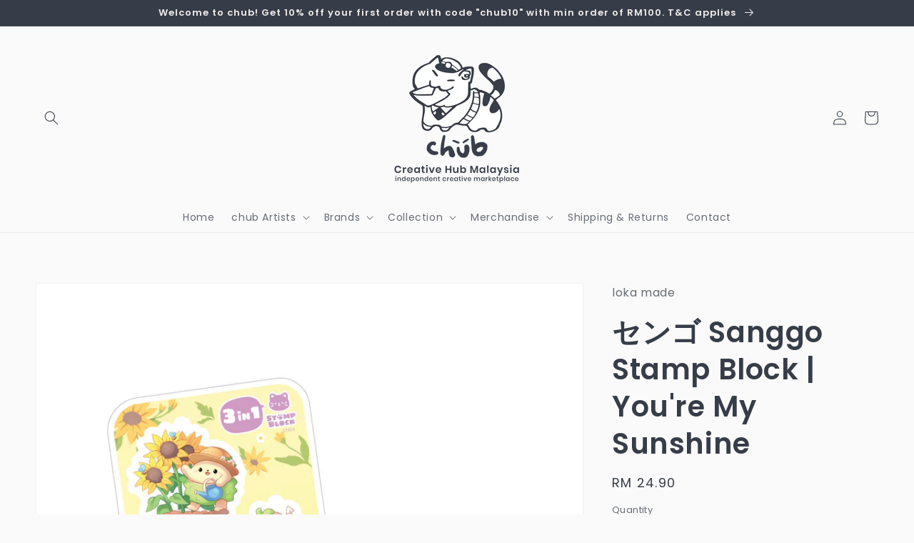

--- FILE ---
content_type: text/html; charset=utf-8
request_url: https://chub.my/products/%E3%82%BB%E3%83%B3%E3%82%B4-sanggo-stamp-block-youre-my-sunshine
body_size: 28190
content:
<!doctype html>
<html class="no-js" lang="en">
  <head>
    <meta charset="utf-8">
    <meta http-equiv="X-UA-Compatible" content="IE=edge">
    <meta name="viewport" content="width=device-width,initial-scale=1">
    <meta name="theme-color" content="">
    <link rel="canonical" href="https://chub.my/products/%e3%82%bb%e3%83%b3%e3%82%b4-sanggo-stamp-block-youre-my-sunshine">
    <link rel="preconnect" href="https://cdn.shopify.com" crossorigin><link rel="icon" type="image/png" href="//chub.my/cdn/shop/files/favicon_02_85bb9aba-482c-45fc-a18e-f762b779c791_32x32.png?v=1641371230"><link rel="preconnect" href="https://fonts.shopifycdn.com" crossorigin><title>
      センゴ Sanggo Stamp Block | You&#39;re My Sunshine
 &ndash; chub.my</title>

    
      <meta name="description" content="Life’s better when we have each other! 💙And now we’re inviting you to join Dureen and Papurin in their daily adventures. Let beautiful relationships unfold when you tend to them with love and care. 🌻Specifications:Open Size: 8 (L) x 11.2 (H) cmStamp Block size: 3.7 (L) x 15.5 (H) x 2.5 (W) cm">
    

    

<meta property="og:site_name" content="chub.my">
<meta property="og:url" content="https://chub.my/products/%e3%82%bb%e3%83%b3%e3%82%b4-sanggo-stamp-block-youre-my-sunshine">
<meta property="og:title" content="センゴ Sanggo Stamp Block | You&#39;re My Sunshine">
<meta property="og:type" content="product">
<meta property="og:description" content="Life’s better when we have each other! 💙And now we’re inviting you to join Dureen and Papurin in their daily adventures. Let beautiful relationships unfold when you tend to them with love and care. 🌻Specifications:Open Size: 8 (L) x 11.2 (H) cmStamp Block size: 3.7 (L) x 15.5 (H) x 2.5 (W) cm"><meta property="og:image" content="http://chub.my/cdn/shop/products/STB19_F.jpg?v=1679631448">
  <meta property="og:image:secure_url" content="https://chub.my/cdn/shop/products/STB19_F.jpg?v=1679631448">
  <meta property="og:image:width" content="2251">
  <meta property="og:image:height" content="2250"><meta property="og:price:amount" content="24.90">
  <meta property="og:price:currency" content="MYR"><meta name="twitter:card" content="summary_large_image">
<meta name="twitter:title" content="センゴ Sanggo Stamp Block | You&#39;re My Sunshine">
<meta name="twitter:description" content="Life’s better when we have each other! 💙And now we’re inviting you to join Dureen and Papurin in their daily adventures. Let beautiful relationships unfold when you tend to them with love and care. 🌻Specifications:Open Size: 8 (L) x 11.2 (H) cmStamp Block size: 3.7 (L) x 15.5 (H) x 2.5 (W) cm">


    <script src="//chub.my/cdn/shop/t/5/assets/global.js?v=134895141903428787311641368492" defer="defer"></script>
    <script>window.performance && window.performance.mark && window.performance.mark('shopify.content_for_header.start');</script><meta id="shopify-digital-wallet" name="shopify-digital-wallet" content="/50385289412/digital_wallets/dialog">
<meta name="shopify-checkout-api-token" content="33483f97368a6dd2dfa27763e881d458">
<meta id="in-context-paypal-metadata" data-shop-id="50385289412" data-venmo-supported="false" data-environment="production" data-locale="en_US" data-paypal-v4="true" data-currency="MYR">
<link rel="alternate" type="application/json+oembed" href="https://chub.my/products/%e3%82%bb%e3%83%b3%e3%82%b4-sanggo-stamp-block-youre-my-sunshine.oembed">
<script async="async" src="/checkouts/internal/preloads.js?locale=en-MY"></script>
<script id="shopify-features" type="application/json">{"accessToken":"33483f97368a6dd2dfa27763e881d458","betas":["rich-media-storefront-analytics"],"domain":"chub.my","predictiveSearch":true,"shopId":50385289412,"locale":"en"}</script>
<script>var Shopify = Shopify || {};
Shopify.shop = "chub-my.myshopify.com";
Shopify.locale = "en";
Shopify.currency = {"active":"MYR","rate":"1.0"};
Shopify.country = "MY";
Shopify.theme = {"name":"Dawn","id":129875509480,"schema_name":"Dawn","schema_version":"2.5.0","theme_store_id":887,"role":"main"};
Shopify.theme.handle = "null";
Shopify.theme.style = {"id":null,"handle":null};
Shopify.cdnHost = "chub.my/cdn";
Shopify.routes = Shopify.routes || {};
Shopify.routes.root = "/";</script>
<script type="module">!function(o){(o.Shopify=o.Shopify||{}).modules=!0}(window);</script>
<script>!function(o){function n(){var o=[];function n(){o.push(Array.prototype.slice.apply(arguments))}return n.q=o,n}var t=o.Shopify=o.Shopify||{};t.loadFeatures=n(),t.autoloadFeatures=n()}(window);</script>
<script id="shop-js-analytics" type="application/json">{"pageType":"product"}</script>
<script defer="defer" async type="module" src="//chub.my/cdn/shopifycloud/shop-js/modules/v2/client.init-shop-cart-sync_BT-GjEfc.en.esm.js"></script>
<script defer="defer" async type="module" src="//chub.my/cdn/shopifycloud/shop-js/modules/v2/chunk.common_D58fp_Oc.esm.js"></script>
<script defer="defer" async type="module" src="//chub.my/cdn/shopifycloud/shop-js/modules/v2/chunk.modal_xMitdFEc.esm.js"></script>
<script type="module">
  await import("//chub.my/cdn/shopifycloud/shop-js/modules/v2/client.init-shop-cart-sync_BT-GjEfc.en.esm.js");
await import("//chub.my/cdn/shopifycloud/shop-js/modules/v2/chunk.common_D58fp_Oc.esm.js");
await import("//chub.my/cdn/shopifycloud/shop-js/modules/v2/chunk.modal_xMitdFEc.esm.js");

  window.Shopify.SignInWithShop?.initShopCartSync?.({"fedCMEnabled":true,"windoidEnabled":true});

</script>
<script id="__st">var __st={"a":50385289412,"offset":28800,"reqid":"29984f2b-1b1a-4597-9e0c-336c1df5133c-1769086681","pageurl":"chub.my\/products\/%E3%82%BB%E3%83%B3%E3%82%B4-sanggo-stamp-block-youre-my-sunshine","u":"2dc230ab28dc","p":"product","rtyp":"product","rid":8173475954920};</script>
<script>window.ShopifyPaypalV4VisibilityTracking = true;</script>
<script id="captcha-bootstrap">!function(){'use strict';const t='contact',e='account',n='new_comment',o=[[t,t],['blogs',n],['comments',n],[t,'customer']],c=[[e,'customer_login'],[e,'guest_login'],[e,'recover_customer_password'],[e,'create_customer']],r=t=>t.map((([t,e])=>`form[action*='/${t}']:not([data-nocaptcha='true']) input[name='form_type'][value='${e}']`)).join(','),a=t=>()=>t?[...document.querySelectorAll(t)].map((t=>t.form)):[];function s(){const t=[...o],e=r(t);return a(e)}const i='password',u='form_key',d=['recaptcha-v3-token','g-recaptcha-response','h-captcha-response',i],f=()=>{try{return window.sessionStorage}catch{return}},m='__shopify_v',_=t=>t.elements[u];function p(t,e,n=!1){try{const o=window.sessionStorage,c=JSON.parse(o.getItem(e)),{data:r}=function(t){const{data:e,action:n}=t;return t[m]||n?{data:e,action:n}:{data:t,action:n}}(c);for(const[e,n]of Object.entries(r))t.elements[e]&&(t.elements[e].value=n);n&&o.removeItem(e)}catch(o){console.error('form repopulation failed',{error:o})}}const l='form_type',E='cptcha';function T(t){t.dataset[E]=!0}const w=window,h=w.document,L='Shopify',v='ce_forms',y='captcha';let A=!1;((t,e)=>{const n=(g='f06e6c50-85a8-45c8-87d0-21a2b65856fe',I='https://cdn.shopify.com/shopifycloud/storefront-forms-hcaptcha/ce_storefront_forms_captcha_hcaptcha.v1.5.2.iife.js',D={infoText:'Protected by hCaptcha',privacyText:'Privacy',termsText:'Terms'},(t,e,n)=>{const o=w[L][v],c=o.bindForm;if(c)return c(t,g,e,D).then(n);var r;o.q.push([[t,g,e,D],n]),r=I,A||(h.body.append(Object.assign(h.createElement('script'),{id:'captcha-provider',async:!0,src:r})),A=!0)});var g,I,D;w[L]=w[L]||{},w[L][v]=w[L][v]||{},w[L][v].q=[],w[L][y]=w[L][y]||{},w[L][y].protect=function(t,e){n(t,void 0,e),T(t)},Object.freeze(w[L][y]),function(t,e,n,w,h,L){const[v,y,A,g]=function(t,e,n){const i=e?o:[],u=t?c:[],d=[...i,...u],f=r(d),m=r(i),_=r(d.filter((([t,e])=>n.includes(e))));return[a(f),a(m),a(_),s()]}(w,h,L),I=t=>{const e=t.target;return e instanceof HTMLFormElement?e:e&&e.form},D=t=>v().includes(t);t.addEventListener('submit',(t=>{const e=I(t);if(!e)return;const n=D(e)&&!e.dataset.hcaptchaBound&&!e.dataset.recaptchaBound,o=_(e),c=g().includes(e)&&(!o||!o.value);(n||c)&&t.preventDefault(),c&&!n&&(function(t){try{if(!f())return;!function(t){const e=f();if(!e)return;const n=_(t);if(!n)return;const o=n.value;o&&e.removeItem(o)}(t);const e=Array.from(Array(32),(()=>Math.random().toString(36)[2])).join('');!function(t,e){_(t)||t.append(Object.assign(document.createElement('input'),{type:'hidden',name:u})),t.elements[u].value=e}(t,e),function(t,e){const n=f();if(!n)return;const o=[...t.querySelectorAll(`input[type='${i}']`)].map((({name:t})=>t)),c=[...d,...o],r={};for(const[a,s]of new FormData(t).entries())c.includes(a)||(r[a]=s);n.setItem(e,JSON.stringify({[m]:1,action:t.action,data:r}))}(t,e)}catch(e){console.error('failed to persist form',e)}}(e),e.submit())}));const S=(t,e)=>{t&&!t.dataset[E]&&(n(t,e.some((e=>e===t))),T(t))};for(const o of['focusin','change'])t.addEventListener(o,(t=>{const e=I(t);D(e)&&S(e,y())}));const B=e.get('form_key'),M=e.get(l),P=B&&M;t.addEventListener('DOMContentLoaded',(()=>{const t=y();if(P)for(const e of t)e.elements[l].value===M&&p(e,B);[...new Set([...A(),...v().filter((t=>'true'===t.dataset.shopifyCaptcha))])].forEach((e=>S(e,t)))}))}(h,new URLSearchParams(w.location.search),n,t,e,['guest_login'])})(!0,!0)}();</script>
<script integrity="sha256-4kQ18oKyAcykRKYeNunJcIwy7WH5gtpwJnB7kiuLZ1E=" data-source-attribution="shopify.loadfeatures" defer="defer" src="//chub.my/cdn/shopifycloud/storefront/assets/storefront/load_feature-a0a9edcb.js" crossorigin="anonymous"></script>
<script data-source-attribution="shopify.dynamic_checkout.dynamic.init">var Shopify=Shopify||{};Shopify.PaymentButton=Shopify.PaymentButton||{isStorefrontPortableWallets:!0,init:function(){window.Shopify.PaymentButton.init=function(){};var t=document.createElement("script");t.src="https://chub.my/cdn/shopifycloud/portable-wallets/latest/portable-wallets.en.js",t.type="module",document.head.appendChild(t)}};
</script>
<script data-source-attribution="shopify.dynamic_checkout.buyer_consent">
  function portableWalletsHideBuyerConsent(e){var t=document.getElementById("shopify-buyer-consent"),n=document.getElementById("shopify-subscription-policy-button");t&&n&&(t.classList.add("hidden"),t.setAttribute("aria-hidden","true"),n.removeEventListener("click",e))}function portableWalletsShowBuyerConsent(e){var t=document.getElementById("shopify-buyer-consent"),n=document.getElementById("shopify-subscription-policy-button");t&&n&&(t.classList.remove("hidden"),t.removeAttribute("aria-hidden"),n.addEventListener("click",e))}window.Shopify?.PaymentButton&&(window.Shopify.PaymentButton.hideBuyerConsent=portableWalletsHideBuyerConsent,window.Shopify.PaymentButton.showBuyerConsent=portableWalletsShowBuyerConsent);
</script>
<script>
  function portableWalletsCleanup(e){e&&e.src&&console.error("Failed to load portable wallets script "+e.src);var t=document.querySelectorAll("shopify-accelerated-checkout .shopify-payment-button__skeleton, shopify-accelerated-checkout-cart .wallet-cart-button__skeleton"),e=document.getElementById("shopify-buyer-consent");for(let e=0;e<t.length;e++)t[e].remove();e&&e.remove()}function portableWalletsNotLoadedAsModule(e){e instanceof ErrorEvent&&"string"==typeof e.message&&e.message.includes("import.meta")&&"string"==typeof e.filename&&e.filename.includes("portable-wallets")&&(window.removeEventListener("error",portableWalletsNotLoadedAsModule),window.Shopify.PaymentButton.failedToLoad=e,"loading"===document.readyState?document.addEventListener("DOMContentLoaded",window.Shopify.PaymentButton.init):window.Shopify.PaymentButton.init())}window.addEventListener("error",portableWalletsNotLoadedAsModule);
</script>

<script type="module" src="https://chub.my/cdn/shopifycloud/portable-wallets/latest/portable-wallets.en.js" onError="portableWalletsCleanup(this)" crossorigin="anonymous"></script>
<script nomodule>
  document.addEventListener("DOMContentLoaded", portableWalletsCleanup);
</script>

<link id="shopify-accelerated-checkout-styles" rel="stylesheet" media="screen" href="https://chub.my/cdn/shopifycloud/portable-wallets/latest/accelerated-checkout-backwards-compat.css" crossorigin="anonymous">
<style id="shopify-accelerated-checkout-cart">
        #shopify-buyer-consent {
  margin-top: 1em;
  display: inline-block;
  width: 100%;
}

#shopify-buyer-consent.hidden {
  display: none;
}

#shopify-subscription-policy-button {
  background: none;
  border: none;
  padding: 0;
  text-decoration: underline;
  font-size: inherit;
  cursor: pointer;
}

#shopify-subscription-policy-button::before {
  box-shadow: none;
}

      </style>
<script id="sections-script" data-sections="main-product,product-recommendations,header,footer" defer="defer" src="//chub.my/cdn/shop/t/5/compiled_assets/scripts.js?v=2427"></script>
<script>window.performance && window.performance.mark && window.performance.mark('shopify.content_for_header.end');</script>


    <style data-shopify>
      @font-face {
  font-family: Poppins;
  font-weight: 400;
  font-style: normal;
  font-display: swap;
  src: url("//chub.my/cdn/fonts/poppins/poppins_n4.0ba78fa5af9b0e1a374041b3ceaadf0a43b41362.woff2") format("woff2"),
       url("//chub.my/cdn/fonts/poppins/poppins_n4.214741a72ff2596839fc9760ee7a770386cf16ca.woff") format("woff");
}

      @font-face {
  font-family: Poppins;
  font-weight: 700;
  font-style: normal;
  font-display: swap;
  src: url("//chub.my/cdn/fonts/poppins/poppins_n7.56758dcf284489feb014a026f3727f2f20a54626.woff2") format("woff2"),
       url("//chub.my/cdn/fonts/poppins/poppins_n7.f34f55d9b3d3205d2cd6f64955ff4b36f0cfd8da.woff") format("woff");
}

      @font-face {
  font-family: Poppins;
  font-weight: 400;
  font-style: italic;
  font-display: swap;
  src: url("//chub.my/cdn/fonts/poppins/poppins_i4.846ad1e22474f856bd6b81ba4585a60799a9f5d2.woff2") format("woff2"),
       url("//chub.my/cdn/fonts/poppins/poppins_i4.56b43284e8b52fc64c1fd271f289a39e8477e9ec.woff") format("woff");
}

      @font-face {
  font-family: Poppins;
  font-weight: 700;
  font-style: italic;
  font-display: swap;
  src: url("//chub.my/cdn/fonts/poppins/poppins_i7.42fd71da11e9d101e1e6c7932199f925f9eea42d.woff2") format("woff2"),
       url("//chub.my/cdn/fonts/poppins/poppins_i7.ec8499dbd7616004e21155106d13837fff4cf556.woff") format("woff");
}

      @font-face {
  font-family: Poppins;
  font-weight: 600;
  font-style: normal;
  font-display: swap;
  src: url("//chub.my/cdn/fonts/poppins/poppins_n6.aa29d4918bc243723d56b59572e18228ed0786f6.woff2") format("woff2"),
       url("//chub.my/cdn/fonts/poppins/poppins_n6.5f815d845fe073750885d5b7e619ee00e8111208.woff") format("woff");
}


      :root {
        --font-body-family: Poppins, sans-serif;
        --font-body-style: normal;
        --font-body-weight: 400;

        --font-heading-family: Poppins, sans-serif;
        --font-heading-style: normal;
        --font-heading-weight: 600;

        --font-body-scale: 1.0;
        --font-heading-scale: 1.0;

        --color-base-text: 55, 61, 72;
        --color-base-background-1: 250, 250, 250;
        --color-base-background-2: 255, 255, 255;
        --color-base-solid-button-labels: 239, 236, 236;
        --color-base-outline-button-labels: 123, 131, 130;
        --color-base-accent-1: 55, 61, 72;
        --color-base-accent-2: 55, 61, 72;
        --payment-terms-background-color: #fafafa;

        --gradient-base-background-1: #fafafa;
        --gradient-base-background-2: #fff;
        --gradient-base-accent-1: #373d48;
        --gradient-base-accent-2: #373d48;

        --page-width: 160rem;
        --page-width-margin: 2rem;
      }

      *,
      *::before,
      *::after {
        box-sizing: inherit;
      }

      html {
        box-sizing: border-box;
        font-size: calc(var(--font-body-scale) * 62.5%);
        height: 100%;
      }

      body {
        display: grid;
        grid-template-rows: auto auto 1fr auto;
        grid-template-columns: 100%;
        min-height: 100%;
        margin: 0;
        font-size: 1.5rem;
        letter-spacing: 0.06rem;
        line-height: calc(1 + 0.8 / var(--font-body-scale));
        font-family: var(--font-body-family);
        font-style: var(--font-body-style);
        font-weight: var(--font-body-weight);
      }

      @media screen and (min-width: 750px) {
        body {
          font-size: 1.6rem;
        }
      }
    </style>

    <link href="//chub.my/cdn/shop/t/5/assets/base.css?v=66804525312252619961641368504" rel="stylesheet" type="text/css" media="all" />
<link rel="preload" as="font" href="//chub.my/cdn/fonts/poppins/poppins_n4.0ba78fa5af9b0e1a374041b3ceaadf0a43b41362.woff2" type="font/woff2" crossorigin><link rel="preload" as="font" href="//chub.my/cdn/fonts/poppins/poppins_n6.aa29d4918bc243723d56b59572e18228ed0786f6.woff2" type="font/woff2" crossorigin><link rel="stylesheet" href="//chub.my/cdn/shop/t/5/assets/component-predictive-search.css?v=10425135875555615991641368489" media="print" onload="this.media='all'"><script>document.documentElement.className = document.documentElement.className.replace('no-js', 'js');
    if (Shopify.designMode) {
      document.documentElement.classList.add('shopify-design-mode');
    }
    </script>
  <link href="https://monorail-edge.shopifysvc.com" rel="dns-prefetch">
<script>(function(){if ("sendBeacon" in navigator && "performance" in window) {try {var session_token_from_headers = performance.getEntriesByType('navigation')[0].serverTiming.find(x => x.name == '_s').description;} catch {var session_token_from_headers = undefined;}var session_cookie_matches = document.cookie.match(/_shopify_s=([^;]*)/);var session_token_from_cookie = session_cookie_matches && session_cookie_matches.length === 2 ? session_cookie_matches[1] : "";var session_token = session_token_from_headers || session_token_from_cookie || "";function handle_abandonment_event(e) {var entries = performance.getEntries().filter(function(entry) {return /monorail-edge.shopifysvc.com/.test(entry.name);});if (!window.abandonment_tracked && entries.length === 0) {window.abandonment_tracked = true;var currentMs = Date.now();var navigation_start = performance.timing.navigationStart;var payload = {shop_id: 50385289412,url: window.location.href,navigation_start,duration: currentMs - navigation_start,session_token,page_type: "product"};window.navigator.sendBeacon("https://monorail-edge.shopifysvc.com/v1/produce", JSON.stringify({schema_id: "online_store_buyer_site_abandonment/1.1",payload: payload,metadata: {event_created_at_ms: currentMs,event_sent_at_ms: currentMs}}));}}window.addEventListener('pagehide', handle_abandonment_event);}}());</script>
<script id="web-pixels-manager-setup">(function e(e,d,r,n,o){if(void 0===o&&(o={}),!Boolean(null===(a=null===(i=window.Shopify)||void 0===i?void 0:i.analytics)||void 0===a?void 0:a.replayQueue)){var i,a;window.Shopify=window.Shopify||{};var t=window.Shopify;t.analytics=t.analytics||{};var s=t.analytics;s.replayQueue=[],s.publish=function(e,d,r){return s.replayQueue.push([e,d,r]),!0};try{self.performance.mark("wpm:start")}catch(e){}var l=function(){var e={modern:/Edge?\/(1{2}[4-9]|1[2-9]\d|[2-9]\d{2}|\d{4,})\.\d+(\.\d+|)|Firefox\/(1{2}[4-9]|1[2-9]\d|[2-9]\d{2}|\d{4,})\.\d+(\.\d+|)|Chrom(ium|e)\/(9{2}|\d{3,})\.\d+(\.\d+|)|(Maci|X1{2}).+ Version\/(15\.\d+|(1[6-9]|[2-9]\d|\d{3,})\.\d+)([,.]\d+|)( \(\w+\)|)( Mobile\/\w+|) Safari\/|Chrome.+OPR\/(9{2}|\d{3,})\.\d+\.\d+|(CPU[ +]OS|iPhone[ +]OS|CPU[ +]iPhone|CPU IPhone OS|CPU iPad OS)[ +]+(15[._]\d+|(1[6-9]|[2-9]\d|\d{3,})[._]\d+)([._]\d+|)|Android:?[ /-](13[3-9]|1[4-9]\d|[2-9]\d{2}|\d{4,})(\.\d+|)(\.\d+|)|Android.+Firefox\/(13[5-9]|1[4-9]\d|[2-9]\d{2}|\d{4,})\.\d+(\.\d+|)|Android.+Chrom(ium|e)\/(13[3-9]|1[4-9]\d|[2-9]\d{2}|\d{4,})\.\d+(\.\d+|)|SamsungBrowser\/([2-9]\d|\d{3,})\.\d+/,legacy:/Edge?\/(1[6-9]|[2-9]\d|\d{3,})\.\d+(\.\d+|)|Firefox\/(5[4-9]|[6-9]\d|\d{3,})\.\d+(\.\d+|)|Chrom(ium|e)\/(5[1-9]|[6-9]\d|\d{3,})\.\d+(\.\d+|)([\d.]+$|.*Safari\/(?![\d.]+ Edge\/[\d.]+$))|(Maci|X1{2}).+ Version\/(10\.\d+|(1[1-9]|[2-9]\d|\d{3,})\.\d+)([,.]\d+|)( \(\w+\)|)( Mobile\/\w+|) Safari\/|Chrome.+OPR\/(3[89]|[4-9]\d|\d{3,})\.\d+\.\d+|(CPU[ +]OS|iPhone[ +]OS|CPU[ +]iPhone|CPU IPhone OS|CPU iPad OS)[ +]+(10[._]\d+|(1[1-9]|[2-9]\d|\d{3,})[._]\d+)([._]\d+|)|Android:?[ /-](13[3-9]|1[4-9]\d|[2-9]\d{2}|\d{4,})(\.\d+|)(\.\d+|)|Mobile Safari.+OPR\/([89]\d|\d{3,})\.\d+\.\d+|Android.+Firefox\/(13[5-9]|1[4-9]\d|[2-9]\d{2}|\d{4,})\.\d+(\.\d+|)|Android.+Chrom(ium|e)\/(13[3-9]|1[4-9]\d|[2-9]\d{2}|\d{4,})\.\d+(\.\d+|)|Android.+(UC? ?Browser|UCWEB|U3)[ /]?(15\.([5-9]|\d{2,})|(1[6-9]|[2-9]\d|\d{3,})\.\d+)\.\d+|SamsungBrowser\/(5\.\d+|([6-9]|\d{2,})\.\d+)|Android.+MQ{2}Browser\/(14(\.(9|\d{2,})|)|(1[5-9]|[2-9]\d|\d{3,})(\.\d+|))(\.\d+|)|K[Aa][Ii]OS\/(3\.\d+|([4-9]|\d{2,})\.\d+)(\.\d+|)/},d=e.modern,r=e.legacy,n=navigator.userAgent;return n.match(d)?"modern":n.match(r)?"legacy":"unknown"}(),u="modern"===l?"modern":"legacy",c=(null!=n?n:{modern:"",legacy:""})[u],f=function(e){return[e.baseUrl,"/wpm","/b",e.hashVersion,"modern"===e.buildTarget?"m":"l",".js"].join("")}({baseUrl:d,hashVersion:r,buildTarget:u}),m=function(e){var d=e.version,r=e.bundleTarget,n=e.surface,o=e.pageUrl,i=e.monorailEndpoint;return{emit:function(e){var a=e.status,t=e.errorMsg,s=(new Date).getTime(),l=JSON.stringify({metadata:{event_sent_at_ms:s},events:[{schema_id:"web_pixels_manager_load/3.1",payload:{version:d,bundle_target:r,page_url:o,status:a,surface:n,error_msg:t},metadata:{event_created_at_ms:s}}]});if(!i)return console&&console.warn&&console.warn("[Web Pixels Manager] No Monorail endpoint provided, skipping logging."),!1;try{return self.navigator.sendBeacon.bind(self.navigator)(i,l)}catch(e){}var u=new XMLHttpRequest;try{return u.open("POST",i,!0),u.setRequestHeader("Content-Type","text/plain"),u.send(l),!0}catch(e){return console&&console.warn&&console.warn("[Web Pixels Manager] Got an unhandled error while logging to Monorail."),!1}}}}({version:r,bundleTarget:l,surface:e.surface,pageUrl:self.location.href,monorailEndpoint:e.monorailEndpoint});try{o.browserTarget=l,function(e){var d=e.src,r=e.async,n=void 0===r||r,o=e.onload,i=e.onerror,a=e.sri,t=e.scriptDataAttributes,s=void 0===t?{}:t,l=document.createElement("script"),u=document.querySelector("head"),c=document.querySelector("body");if(l.async=n,l.src=d,a&&(l.integrity=a,l.crossOrigin="anonymous"),s)for(var f in s)if(Object.prototype.hasOwnProperty.call(s,f))try{l.dataset[f]=s[f]}catch(e){}if(o&&l.addEventListener("load",o),i&&l.addEventListener("error",i),u)u.appendChild(l);else{if(!c)throw new Error("Did not find a head or body element to append the script");c.appendChild(l)}}({src:f,async:!0,onload:function(){if(!function(){var e,d;return Boolean(null===(d=null===(e=window.Shopify)||void 0===e?void 0:e.analytics)||void 0===d?void 0:d.initialized)}()){var d=window.webPixelsManager.init(e)||void 0;if(d){var r=window.Shopify.analytics;r.replayQueue.forEach((function(e){var r=e[0],n=e[1],o=e[2];d.publishCustomEvent(r,n,o)})),r.replayQueue=[],r.publish=d.publishCustomEvent,r.visitor=d.visitor,r.initialized=!0}}},onerror:function(){return m.emit({status:"failed",errorMsg:"".concat(f," has failed to load")})},sri:function(e){var d=/^sha384-[A-Za-z0-9+/=]+$/;return"string"==typeof e&&d.test(e)}(c)?c:"",scriptDataAttributes:o}),m.emit({status:"loading"})}catch(e){m.emit({status:"failed",errorMsg:(null==e?void 0:e.message)||"Unknown error"})}}})({shopId: 50385289412,storefrontBaseUrl: "https://chub.my",extensionsBaseUrl: "https://extensions.shopifycdn.com/cdn/shopifycloud/web-pixels-manager",monorailEndpoint: "https://monorail-edge.shopifysvc.com/unstable/produce_batch",surface: "storefront-renderer",enabledBetaFlags: ["2dca8a86"],webPixelsConfigList: [{"id":"175702248","configuration":"{\"pixel_id\":\"152191933195148\",\"pixel_type\":\"facebook_pixel\",\"metaapp_system_user_token\":\"-\"}","eventPayloadVersion":"v1","runtimeContext":"OPEN","scriptVersion":"ca16bc87fe92b6042fbaa3acc2fbdaa6","type":"APP","apiClientId":2329312,"privacyPurposes":["ANALYTICS","MARKETING","SALE_OF_DATA"],"dataSharingAdjustments":{"protectedCustomerApprovalScopes":["read_customer_address","read_customer_email","read_customer_name","read_customer_personal_data","read_customer_phone"]}},{"id":"shopify-app-pixel","configuration":"{}","eventPayloadVersion":"v1","runtimeContext":"STRICT","scriptVersion":"0450","apiClientId":"shopify-pixel","type":"APP","privacyPurposes":["ANALYTICS","MARKETING"]},{"id":"shopify-custom-pixel","eventPayloadVersion":"v1","runtimeContext":"LAX","scriptVersion":"0450","apiClientId":"shopify-pixel","type":"CUSTOM","privacyPurposes":["ANALYTICS","MARKETING"]}],isMerchantRequest: false,initData: {"shop":{"name":"chub.my","paymentSettings":{"currencyCode":"MYR"},"myshopifyDomain":"chub-my.myshopify.com","countryCode":"MY","storefrontUrl":"https:\/\/chub.my"},"customer":null,"cart":null,"checkout":null,"productVariants":[{"price":{"amount":24.9,"currencyCode":"MYR"},"product":{"title":"センゴ Sanggo Stamp Block | You're My Sunshine","vendor":"loka made","id":"8173475954920","untranslatedTitle":"センゴ Sanggo Stamp Block | You're My Sunshine","url":"\/products\/%E3%82%BB%E3%83%B3%E3%82%B4-sanggo-stamp-block-youre-my-sunshine","type":"Stamp"},"id":"44385798881512","image":{"src":"\/\/chub.my\/cdn\/shop\/products\/STB19_F.jpg?v=1679631448"},"sku":"","title":"Default Title","untranslatedTitle":"Default Title"}],"purchasingCompany":null},},"https://chub.my/cdn","fcfee988w5aeb613cpc8e4bc33m6693e112",{"modern":"","legacy":""},{"shopId":"50385289412","storefrontBaseUrl":"https:\/\/chub.my","extensionBaseUrl":"https:\/\/extensions.shopifycdn.com\/cdn\/shopifycloud\/web-pixels-manager","surface":"storefront-renderer","enabledBetaFlags":"[\"2dca8a86\"]","isMerchantRequest":"false","hashVersion":"fcfee988w5aeb613cpc8e4bc33m6693e112","publish":"custom","events":"[[\"page_viewed\",{}],[\"product_viewed\",{\"productVariant\":{\"price\":{\"amount\":24.9,\"currencyCode\":\"MYR\"},\"product\":{\"title\":\"センゴ Sanggo Stamp Block | You're My Sunshine\",\"vendor\":\"loka made\",\"id\":\"8173475954920\",\"untranslatedTitle\":\"センゴ Sanggo Stamp Block | You're My Sunshine\",\"url\":\"\/products\/%E3%82%BB%E3%83%B3%E3%82%B4-sanggo-stamp-block-youre-my-sunshine\",\"type\":\"Stamp\"},\"id\":\"44385798881512\",\"image\":{\"src\":\"\/\/chub.my\/cdn\/shop\/products\/STB19_F.jpg?v=1679631448\"},\"sku\":\"\",\"title\":\"Default Title\",\"untranslatedTitle\":\"Default Title\"}}]]"});</script><script>
  window.ShopifyAnalytics = window.ShopifyAnalytics || {};
  window.ShopifyAnalytics.meta = window.ShopifyAnalytics.meta || {};
  window.ShopifyAnalytics.meta.currency = 'MYR';
  var meta = {"product":{"id":8173475954920,"gid":"gid:\/\/shopify\/Product\/8173475954920","vendor":"loka made","type":"Stamp","handle":"センゴ-sanggo-stamp-block-youre-my-sunshine","variants":[{"id":44385798881512,"price":2490,"name":"センゴ Sanggo Stamp Block | You're My Sunshine","public_title":null,"sku":""}],"remote":false},"page":{"pageType":"product","resourceType":"product","resourceId":8173475954920,"requestId":"29984f2b-1b1a-4597-9e0c-336c1df5133c-1769086681"}};
  for (var attr in meta) {
    window.ShopifyAnalytics.meta[attr] = meta[attr];
  }
</script>
<script class="analytics">
  (function () {
    var customDocumentWrite = function(content) {
      var jquery = null;

      if (window.jQuery) {
        jquery = window.jQuery;
      } else if (window.Checkout && window.Checkout.$) {
        jquery = window.Checkout.$;
      }

      if (jquery) {
        jquery('body').append(content);
      }
    };

    var hasLoggedConversion = function(token) {
      if (token) {
        return document.cookie.indexOf('loggedConversion=' + token) !== -1;
      }
      return false;
    }

    var setCookieIfConversion = function(token) {
      if (token) {
        var twoMonthsFromNow = new Date(Date.now());
        twoMonthsFromNow.setMonth(twoMonthsFromNow.getMonth() + 2);

        document.cookie = 'loggedConversion=' + token + '; expires=' + twoMonthsFromNow;
      }
    }

    var trekkie = window.ShopifyAnalytics.lib = window.trekkie = window.trekkie || [];
    if (trekkie.integrations) {
      return;
    }
    trekkie.methods = [
      'identify',
      'page',
      'ready',
      'track',
      'trackForm',
      'trackLink'
    ];
    trekkie.factory = function(method) {
      return function() {
        var args = Array.prototype.slice.call(arguments);
        args.unshift(method);
        trekkie.push(args);
        return trekkie;
      };
    };
    for (var i = 0; i < trekkie.methods.length; i++) {
      var key = trekkie.methods[i];
      trekkie[key] = trekkie.factory(key);
    }
    trekkie.load = function(config) {
      trekkie.config = config || {};
      trekkie.config.initialDocumentCookie = document.cookie;
      var first = document.getElementsByTagName('script')[0];
      var script = document.createElement('script');
      script.type = 'text/javascript';
      script.onerror = function(e) {
        var scriptFallback = document.createElement('script');
        scriptFallback.type = 'text/javascript';
        scriptFallback.onerror = function(error) {
                var Monorail = {
      produce: function produce(monorailDomain, schemaId, payload) {
        var currentMs = new Date().getTime();
        var event = {
          schema_id: schemaId,
          payload: payload,
          metadata: {
            event_created_at_ms: currentMs,
            event_sent_at_ms: currentMs
          }
        };
        return Monorail.sendRequest("https://" + monorailDomain + "/v1/produce", JSON.stringify(event));
      },
      sendRequest: function sendRequest(endpointUrl, payload) {
        // Try the sendBeacon API
        if (window && window.navigator && typeof window.navigator.sendBeacon === 'function' && typeof window.Blob === 'function' && !Monorail.isIos12()) {
          var blobData = new window.Blob([payload], {
            type: 'text/plain'
          });

          if (window.navigator.sendBeacon(endpointUrl, blobData)) {
            return true;
          } // sendBeacon was not successful

        } // XHR beacon

        var xhr = new XMLHttpRequest();

        try {
          xhr.open('POST', endpointUrl);
          xhr.setRequestHeader('Content-Type', 'text/plain');
          xhr.send(payload);
        } catch (e) {
          console.log(e);
        }

        return false;
      },
      isIos12: function isIos12() {
        return window.navigator.userAgent.lastIndexOf('iPhone; CPU iPhone OS 12_') !== -1 || window.navigator.userAgent.lastIndexOf('iPad; CPU OS 12_') !== -1;
      }
    };
    Monorail.produce('monorail-edge.shopifysvc.com',
      'trekkie_storefront_load_errors/1.1',
      {shop_id: 50385289412,
      theme_id: 129875509480,
      app_name: "storefront",
      context_url: window.location.href,
      source_url: "//chub.my/cdn/s/trekkie.storefront.1bbfab421998800ff09850b62e84b8915387986d.min.js"});

        };
        scriptFallback.async = true;
        scriptFallback.src = '//chub.my/cdn/s/trekkie.storefront.1bbfab421998800ff09850b62e84b8915387986d.min.js';
        first.parentNode.insertBefore(scriptFallback, first);
      };
      script.async = true;
      script.src = '//chub.my/cdn/s/trekkie.storefront.1bbfab421998800ff09850b62e84b8915387986d.min.js';
      first.parentNode.insertBefore(script, first);
    };
    trekkie.load(
      {"Trekkie":{"appName":"storefront","development":false,"defaultAttributes":{"shopId":50385289412,"isMerchantRequest":null,"themeId":129875509480,"themeCityHash":"1243282956369748156","contentLanguage":"en","currency":"MYR","eventMetadataId":"3d254de8-61b7-4d02-b016-aef3b4f58b88"},"isServerSideCookieWritingEnabled":true,"monorailRegion":"shop_domain","enabledBetaFlags":["65f19447"]},"Session Attribution":{},"S2S":{"facebookCapiEnabled":true,"source":"trekkie-storefront-renderer","apiClientId":580111}}
    );

    var loaded = false;
    trekkie.ready(function() {
      if (loaded) return;
      loaded = true;

      window.ShopifyAnalytics.lib = window.trekkie;

      var originalDocumentWrite = document.write;
      document.write = customDocumentWrite;
      try { window.ShopifyAnalytics.merchantGoogleAnalytics.call(this); } catch(error) {};
      document.write = originalDocumentWrite;

      window.ShopifyAnalytics.lib.page(null,{"pageType":"product","resourceType":"product","resourceId":8173475954920,"requestId":"29984f2b-1b1a-4597-9e0c-336c1df5133c-1769086681","shopifyEmitted":true});

      var match = window.location.pathname.match(/checkouts\/(.+)\/(thank_you|post_purchase)/)
      var token = match? match[1]: undefined;
      if (!hasLoggedConversion(token)) {
        setCookieIfConversion(token);
        window.ShopifyAnalytics.lib.track("Viewed Product",{"currency":"MYR","variantId":44385798881512,"productId":8173475954920,"productGid":"gid:\/\/shopify\/Product\/8173475954920","name":"センゴ Sanggo Stamp Block | You're My Sunshine","price":"24.90","sku":"","brand":"loka made","variant":null,"category":"Stamp","nonInteraction":true,"remote":false},undefined,undefined,{"shopifyEmitted":true});
      window.ShopifyAnalytics.lib.track("monorail:\/\/trekkie_storefront_viewed_product\/1.1",{"currency":"MYR","variantId":44385798881512,"productId":8173475954920,"productGid":"gid:\/\/shopify\/Product\/8173475954920","name":"センゴ Sanggo Stamp Block | You're My Sunshine","price":"24.90","sku":"","brand":"loka made","variant":null,"category":"Stamp","nonInteraction":true,"remote":false,"referer":"https:\/\/chub.my\/products\/%E3%82%BB%E3%83%B3%E3%82%B4-sanggo-stamp-block-youre-my-sunshine"});
      }
    });


        var eventsListenerScript = document.createElement('script');
        eventsListenerScript.async = true;
        eventsListenerScript.src = "//chub.my/cdn/shopifycloud/storefront/assets/shop_events_listener-3da45d37.js";
        document.getElementsByTagName('head')[0].appendChild(eventsListenerScript);

})();</script>
<script
  defer
  src="https://chub.my/cdn/shopifycloud/perf-kit/shopify-perf-kit-3.0.4.min.js"
  data-application="storefront-renderer"
  data-shop-id="50385289412"
  data-render-region="gcp-us-central1"
  data-page-type="product"
  data-theme-instance-id="129875509480"
  data-theme-name="Dawn"
  data-theme-version="2.5.0"
  data-monorail-region="shop_domain"
  data-resource-timing-sampling-rate="10"
  data-shs="true"
  data-shs-beacon="true"
  data-shs-export-with-fetch="true"
  data-shs-logs-sample-rate="1"
  data-shs-beacon-endpoint="https://chub.my/api/collect"
></script>
</head>

  <body class="gradient">
    <a class="skip-to-content-link button visually-hidden" href="#MainContent">
      Skip to content
    </a>

    <div id="shopify-section-announcement-bar" class="shopify-section"><div class="announcement-bar color-accent-1 gradient" role="region" aria-label="Announcement" ><a href="/collections/all" class="announcement-bar__link link link--text focus-inset animate-arrow"><p class="announcement-bar__message h5">
                Welcome to chub! Get 10% off your first order with code &quot;chub10&quot; with min order of RM100. T&amp;C applies
<svg viewBox="0 0 14 10" fill="none" aria-hidden="true" focusable="false" role="presentation" class="icon icon-arrow" xmlns="http://www.w3.org/2000/svg">
  <path fill-rule="evenodd" clip-rule="evenodd" d="M8.537.808a.5.5 0 01.817-.162l4 4a.5.5 0 010 .708l-4 4a.5.5 0 11-.708-.708L11.793 5.5H1a.5.5 0 010-1h10.793L8.646 1.354a.5.5 0 01-.109-.546z" fill="currentColor">
</svg>

</p></a></div>
</div>
    <div id="shopify-section-header" class="shopify-section"><link rel="stylesheet" href="//chub.my/cdn/shop/t/5/assets/component-list-menu.css?v=161614383810958508431641368495" media="print" onload="this.media='all'">
<link rel="stylesheet" href="//chub.my/cdn/shop/t/5/assets/component-search.css?v=128662198121899399791641368484" media="print" onload="this.media='all'">
<link rel="stylesheet" href="//chub.my/cdn/shop/t/5/assets/component-menu-drawer.css?v=25441607779389632351641368487" media="print" onload="this.media='all'">
<link rel="stylesheet" href="//chub.my/cdn/shop/t/5/assets/component-cart-notification.css?v=460858370205038421641368482" media="print" onload="this.media='all'">
<link rel="stylesheet" href="//chub.my/cdn/shop/t/5/assets/component-cart-items.css?v=157471800145148034221641368504" media="print" onload="this.media='all'"><link rel="stylesheet" href="//chub.my/cdn/shop/t/5/assets/component-price.css?v=5328827735059554991641368486" media="print" onload="this.media='all'">
  <link rel="stylesheet" href="//chub.my/cdn/shop/t/5/assets/component-loading-overlay.css?v=167310470843593579841641368507" media="print" onload="this.media='all'"><noscript><link href="//chub.my/cdn/shop/t/5/assets/component-list-menu.css?v=161614383810958508431641368495" rel="stylesheet" type="text/css" media="all" /></noscript>
<noscript><link href="//chub.my/cdn/shop/t/5/assets/component-search.css?v=128662198121899399791641368484" rel="stylesheet" type="text/css" media="all" /></noscript>
<noscript><link href="//chub.my/cdn/shop/t/5/assets/component-menu-drawer.css?v=25441607779389632351641368487" rel="stylesheet" type="text/css" media="all" /></noscript>
<noscript><link href="//chub.my/cdn/shop/t/5/assets/component-cart-notification.css?v=460858370205038421641368482" rel="stylesheet" type="text/css" media="all" /></noscript>
<noscript><link href="//chub.my/cdn/shop/t/5/assets/component-cart-items.css?v=157471800145148034221641368504" rel="stylesheet" type="text/css" media="all" /></noscript>

<style>
  header-drawer {
    justify-self: start;
    margin-left: -1.2rem;
  }

  @media screen and (min-width: 990px) {
    header-drawer {
      display: none;
    }
  }

  .menu-drawer-container {
    display: flex;
  }

  .list-menu {
    list-style: none;
    padding: 0;
    margin: 0;
  }

  .list-menu--inline {
    display: inline-flex;
    flex-wrap: wrap;
  }

  summary.list-menu__item {
    padding-right: 2.7rem;
  }

  .list-menu__item {
    display: flex;
    align-items: center;
    line-height: calc(1 + 0.3 / var(--font-body-scale));
  }

  .list-menu__item--link {
    text-decoration: none;
    padding-bottom: 1rem;
    padding-top: 1rem;
    line-height: calc(1 + 0.8 / var(--font-body-scale));
  }

  @media screen and (min-width: 750px) {
    .list-menu__item--link {
      padding-bottom: 0.5rem;
      padding-top: 0.5rem;
    }
  }
</style>

<script src="//chub.my/cdn/shop/t/5/assets/details-disclosure.js?v=118626640824924522881641368501" defer="defer"></script>
<script src="//chub.my/cdn/shop/t/5/assets/details-modal.js?v=4511761896672669691641368501" defer="defer"></script>
<script src="//chub.my/cdn/shop/t/5/assets/cart-notification.js?v=18770815536247936311641368486" defer="defer"></script>

<svg xmlns="http://www.w3.org/2000/svg" class="hidden">
  <symbol id="icon-search" viewbox="0 0 18 19" fill="none">
    <path fill-rule="evenodd" clip-rule="evenodd" d="M11.03 11.68A5.784 5.784 0 112.85 3.5a5.784 5.784 0 018.18 8.18zm.26 1.12a6.78 6.78 0 11.72-.7l5.4 5.4a.5.5 0 11-.71.7l-5.41-5.4z" fill="currentColor"/>
  </symbol>

  <symbol id="icon-close" class="icon icon-close" fill="none" viewBox="0 0 18 17">
    <path d="M.865 15.978a.5.5 0 00.707.707l7.433-7.431 7.579 7.282a.501.501 0 00.846-.37.5.5 0 00-.153-.351L9.712 8.546l7.417-7.416a.5.5 0 10-.707-.708L8.991 7.853 1.413.573a.5.5 0 10-.693.72l7.563 7.268-7.418 7.417z" fill="currentColor">
  </symbol>
</svg>
<div class="header-wrapper color-background-1 gradient header-wrapper--border-bottom">
  <header class="header header--top-center page-width header--has-menu"><header-drawer data-breakpoint="tablet">
        <details id="Details-menu-drawer-container" class="menu-drawer-container">
          <summary class="header__icon header__icon--menu header__icon--summary link focus-inset" aria-label="Menu">
            <span>
              <svg xmlns="http://www.w3.org/2000/svg" aria-hidden="true" focusable="false" role="presentation" class="icon icon-hamburger" fill="none" viewBox="0 0 18 16">
  <path d="M1 .5a.5.5 0 100 1h15.71a.5.5 0 000-1H1zM.5 8a.5.5 0 01.5-.5h15.71a.5.5 0 010 1H1A.5.5 0 01.5 8zm0 7a.5.5 0 01.5-.5h15.71a.5.5 0 010 1H1a.5.5 0 01-.5-.5z" fill="currentColor">
</svg>

              <svg xmlns="http://www.w3.org/2000/svg" aria-hidden="true" focusable="false" role="presentation" class="icon icon-close" fill="none" viewBox="0 0 18 17">
  <path d="M.865 15.978a.5.5 0 00.707.707l7.433-7.431 7.579 7.282a.501.501 0 00.846-.37.5.5 0 00-.153-.351L9.712 8.546l7.417-7.416a.5.5 0 10-.707-.708L8.991 7.853 1.413.573a.5.5 0 10-.693.72l7.563 7.268-7.418 7.417z" fill="currentColor">
</svg>

            </span>
          </summary>
          <div id="menu-drawer" class="menu-drawer motion-reduce" tabindex="-1">
            <div class="menu-drawer__inner-container">
              <div class="menu-drawer__navigation-container">
                <nav class="menu-drawer__navigation">
                  <ul class="menu-drawer__menu list-menu" role="list"><li><a href="/" class="menu-drawer__menu-item list-menu__item link link--text focus-inset">
                            Home
                          </a></li><li><details id="Details-menu-drawer-menu-item-2">
                            <summary class="menu-drawer__menu-item list-menu__item link link--text focus-inset">
                              chub Artists
                              <svg viewBox="0 0 14 10" fill="none" aria-hidden="true" focusable="false" role="presentation" class="icon icon-arrow" xmlns="http://www.w3.org/2000/svg">
  <path fill-rule="evenodd" clip-rule="evenodd" d="M8.537.808a.5.5 0 01.817-.162l4 4a.5.5 0 010 .708l-4 4a.5.5 0 11-.708-.708L11.793 5.5H1a.5.5 0 010-1h10.793L8.646 1.354a.5.5 0 01-.109-.546z" fill="currentColor">
</svg>

                              <svg aria-hidden="true" focusable="false" role="presentation" class="icon icon-caret" viewBox="0 0 10 6">
  <path fill-rule="evenodd" clip-rule="evenodd" d="M9.354.646a.5.5 0 00-.708 0L5 4.293 1.354.646a.5.5 0 00-.708.708l4 4a.5.5 0 00.708 0l4-4a.5.5 0 000-.708z" fill="currentColor">
</svg>

                            </summary>
                            <div id="link-chub Artists" class="menu-drawer__submenu motion-reduce" tabindex="-1">
                              <div class="menu-drawer__inner-submenu">
                                <button class="menu-drawer__close-button link link--text focus-inset" aria-expanded="true">
                                  <svg viewBox="0 0 14 10" fill="none" aria-hidden="true" focusable="false" role="presentation" class="icon icon-arrow" xmlns="http://www.w3.org/2000/svg">
  <path fill-rule="evenodd" clip-rule="evenodd" d="M8.537.808a.5.5 0 01.817-.162l4 4a.5.5 0 010 .708l-4 4a.5.5 0 11-.708-.708L11.793 5.5H1a.5.5 0 010-1h10.793L8.646 1.354a.5.5 0 01-.109-.546z" fill="currentColor">
</svg>

                                  chub Artists
                                </button>
                                <ul class="menu-drawer__menu list-menu" role="list" tabindex="-1"><li><a href="/pages/artists" class="menu-drawer__menu-item link link--text list-menu__item focus-inset">
                                          List of chub Artists!
                                        </a></li><li><a href="/collections/all" class="menu-drawer__menu-item link link--text list-menu__item focus-inset">
                                          All Artist Merchandise
                                        </a></li><li><details id="Details-menu-drawer-submenu-3">
                                          <summary class="menu-drawer__menu-item link link--text list-menu__item focus-inset">
                                            Artists A-D
                                            <svg viewBox="0 0 14 10" fill="none" aria-hidden="true" focusable="false" role="presentation" class="icon icon-arrow" xmlns="http://www.w3.org/2000/svg">
  <path fill-rule="evenodd" clip-rule="evenodd" d="M8.537.808a.5.5 0 01.817-.162l4 4a.5.5 0 010 .708l-4 4a.5.5 0 11-.708-.708L11.793 5.5H1a.5.5 0 010-1h10.793L8.646 1.354a.5.5 0 01-.109-.546z" fill="currentColor">
</svg>

                                            <svg aria-hidden="true" focusable="false" role="presentation" class="icon icon-caret" viewBox="0 0 10 6">
  <path fill-rule="evenodd" clip-rule="evenodd" d="M9.354.646a.5.5 0 00-.708 0L5 4.293 1.354.646a.5.5 0 00-.708.708l4 4a.5.5 0 00.708 0l4-4a.5.5 0 000-.708z" fill="currentColor">
</svg>

                                          </summary>
                                          <div id="childlink-Artists A-D" class="menu-drawer__submenu motion-reduce">
                                            <button class="menu-drawer__close-button link link--text focus-inset" aria-expanded="true">
                                              <svg viewBox="0 0 14 10" fill="none" aria-hidden="true" focusable="false" role="presentation" class="icon icon-arrow" xmlns="http://www.w3.org/2000/svg">
  <path fill-rule="evenodd" clip-rule="evenodd" d="M8.537.808a.5.5 0 01.817-.162l4 4a.5.5 0 010 .708l-4 4a.5.5 0 11-.708-.708L11.793 5.5H1a.5.5 0 010-1h10.793L8.646 1.354a.5.5 0 01-.109-.546z" fill="currentColor">
</svg>

                                              Artists A-D
                                            </button>
                                            <ul class="menu-drawer__menu list-menu" role="list" tabindex="-1"><li>
                                                  <a href="/collections/5hiro" class="menu-drawer__menu-item link link--text list-menu__item focus-inset">
                                                    5hiro
                                                  </a>
                                                </li><li>
                                                  <a href="/collections/abco" class="menu-drawer__menu-item link link--text list-menu__item focus-inset">
                                                    ABCo.
                                                  </a>
                                                </li><li>
                                                  <a href="/collections/afterblossom" class="menu-drawer__menu-item link link--text list-menu__item focus-inset">
                                                    Afterblossom
                                                  </a>
                                                </li><li>
                                                  <a href="/collections/afu" class="menu-drawer__menu-item link link--text list-menu__item focus-inset">
                                                    afu
                                                  </a>
                                                </li><li>
                                                  <a href="https://chub.my/collections/ahnitol" class="menu-drawer__menu-item link link--text list-menu__item focus-inset">
                                                    ahnitol
                                                  </a>
                                                </li><li>
                                                  <a href="https://chub.my/collections/appl3-pen" class="menu-drawer__menu-item link link--text list-menu__item focus-inset">
                                                    Appl3 Pen
                                                  </a>
                                                </li><li>
                                                  <a href="/collections/an-an" class="menu-drawer__menu-item link link--text list-menu__item focus-inset">
                                                    An An
                                                  </a>
                                                </li><li>
                                                  <a href="/collections/andy-waikit" class="menu-drawer__menu-item link link--text list-menu__item focus-inset">
                                                    Andy Waikit
                                                  </a>
                                                </li><li>
                                                  <a href="/collections/artsy-jadey" class="menu-drawer__menu-item link link--text list-menu__item focus-inset">
                                                    Artsy Jadey
                                                  </a>
                                                </li><li>
                                                  <a href="/collections/artsyberry" class="menu-drawer__menu-item link link--text list-menu__item focus-inset">
                                                    ARTSYBERRY
                                                  </a>
                                                </li><li>
                                                  <a href="/collections/ayakowenzi" class="menu-drawer__menu-item link link--text list-menu__item focus-inset">
                                                    AyakoWenzi
                                                  </a>
                                                </li><li>
                                                  <a href="/collections/azreenchan" class="menu-drawer__menu-item link link--text list-menu__item focus-inset">
                                                    Azreenchan
                                                  </a>
                                                </li><li>
                                                  <a href="/collections/bibisama" class="menu-drawer__menu-item link link--text list-menu__item focus-inset">
                                                    BiBisama
                                                  </a>
                                                </li><li>
                                                  <a href="/products/kawaii-kitties" class="menu-drawer__menu-item link link--text list-menu__item focus-inset">
                                                    Bichi Mao
                                                  </a>
                                                </li><li>
                                                  <a href="https://chub.my/collections/bloomwithmallow" class="menu-drawer__menu-item link link--text list-menu__item focus-inset">
                                                    BloomWithMallow
                                                  </a>
                                                </li><li>
                                                  <a href="/collections/bluebean" class="menu-drawer__menu-item link link--text list-menu__item focus-inset">
                                                    BlueBean
                                                  </a>
                                                </li><li>
                                                  <a href="https://chub.my/collections/cappiebars" class="menu-drawer__menu-item link link--text list-menu__item focus-inset">
                                                    cappiebars
                                                  </a>
                                                </li><li>
                                                  <a href="/collections/catdoo" class="menu-drawer__menu-item link link--text list-menu__item focus-inset">
                                                    Catdoo
                                                  </a>
                                                </li><li>
                                                  <a href="https://chub.my/collections/catmuka" class="menu-drawer__menu-item link link--text list-menu__item focus-inset">
                                                    catface.exe
                                                  </a>
                                                </li><li>
                                                  <a href="/collections/chiwayu" class="menu-drawer__menu-item link link--text list-menu__item focus-inset">
                                                    chiwayu
                                                  </a>
                                                </li><li>
                                                  <a href="/collections/chub-merch" class="menu-drawer__menu-item link link--text list-menu__item focus-inset">
                                                    chub merch
                                                  </a>
                                                </li><li>
                                                  <a href="/collections/coffytiam" class="menu-drawer__menu-item link link--text list-menu__item focus-inset">
                                                    coffytiam (Comic Fiesta / CAFKL)
                                                  </a>
                                                </li><li>
                                                  <a href="/collections/cosmic-souffle" class="menu-drawer__menu-item link link--text list-menu__item focus-inset">
                                                    Cosmic Souffle
                                                  </a>
                                                </li><li>
                                                  <a href="/collections/crazy-rich-guy" class="menu-drawer__menu-item link link--text list-menu__item focus-inset">
                                                    CRAZY RICH GUY
                                                  </a>
                                                </li><li>
                                                  <a href="/collections/creators-matter" class="menu-drawer__menu-item link link--text list-menu__item focus-inset">
                                                    Creators Matter
                                                  </a>
                                                </li><li>
                                                  <a href="/collections/creepyllama" class="menu-drawer__menu-item link link--text list-menu__item focus-inset">
                                                    Creepyllama
                                                  </a>
                                                </li><li>
                                                  <a href="/collections/crispuart" class="menu-drawer__menu-item link link--text list-menu__item focus-inset">
                                                    Crispuart
                                                  </a>
                                                </li><li>
                                                  <a href="/collections/curious-pots" class="menu-drawer__menu-item link link--text list-menu__item focus-inset">
                                                    Curious Pots
                                                  </a>
                                                </li><li>
                                                  <a href="/collections/debuneko" class="menu-drawer__menu-item link link--text list-menu__item focus-inset">
                                                    Debuneko
                                                  </a>
                                                </li><li>
                                                  <a href="/collections/designs-by-virgo" class="menu-drawer__menu-item link link--text list-menu__item focus-inset">
                                                    Designs by Virgo
                                                  </a>
                                                </li><li>
                                                  <a href="/collections/difference-engine" class="menu-drawer__menu-item link link--text list-menu__item focus-inset">
                                                    Difference Engine
                                                  </a>
                                                </li><li>
                                                  <a href="https://chub.my/collections/dorodotcot" class="menu-drawer__menu-item link link--text list-menu__item focus-inset">
                                                    dorodotcot
                                                  </a>
                                                </li></ul>
                                          </div>
                                        </details></li><li><details id="Details-menu-drawer-submenu-4">
                                          <summary class="menu-drawer__menu-item link link--text list-menu__item focus-inset">
                                            Artists E-K
                                            <svg viewBox="0 0 14 10" fill="none" aria-hidden="true" focusable="false" role="presentation" class="icon icon-arrow" xmlns="http://www.w3.org/2000/svg">
  <path fill-rule="evenodd" clip-rule="evenodd" d="M8.537.808a.5.5 0 01.817-.162l4 4a.5.5 0 010 .708l-4 4a.5.5 0 11-.708-.708L11.793 5.5H1a.5.5 0 010-1h10.793L8.646 1.354a.5.5 0 01-.109-.546z" fill="currentColor">
</svg>

                                            <svg aria-hidden="true" focusable="false" role="presentation" class="icon icon-caret" viewBox="0 0 10 6">
  <path fill-rule="evenodd" clip-rule="evenodd" d="M9.354.646a.5.5 0 00-.708 0L5 4.293 1.354.646a.5.5 0 00-.708.708l4 4a.5.5 0 00.708 0l4-4a.5.5 0 000-.708z" fill="currentColor">
</svg>

                                          </summary>
                                          <div id="childlink-Artists E-K" class="menu-drawer__submenu motion-reduce">
                                            <button class="menu-drawer__close-button link link--text focus-inset" aria-expanded="true">
                                              <svg viewBox="0 0 14 10" fill="none" aria-hidden="true" focusable="false" role="presentation" class="icon icon-arrow" xmlns="http://www.w3.org/2000/svg">
  <path fill-rule="evenodd" clip-rule="evenodd" d="M8.537.808a.5.5 0 01.817-.162l4 4a.5.5 0 010 .708l-4 4a.5.5 0 11-.708-.708L11.793 5.5H1a.5.5 0 010-1h10.793L8.646 1.354a.5.5 0 01-.109-.546z" fill="currentColor">
</svg>

                                              Artists E-K
                                            </button>
                                            <ul class="menu-drawer__menu list-menu" role="list" tabindex="-1"><li>
                                                  <a href="/collections/edward-yiian" class="menu-drawer__menu-item link link--text list-menu__item focus-inset">
                                                    Edward &amp; Yiian
                                                  </a>
                                                </li><li>
                                                  <a href="/collections/farli-studio" class="menu-drawer__menu-item link link--text list-menu__item focus-inset">
                                                    farli studio
                                                  </a>
                                                </li><li>
                                                  <a href="/collections/fish-koou" class="menu-drawer__menu-item link link--text list-menu__item focus-inset">
                                                    Fish Koou&#39;s Illustration
                                                  </a>
                                                </li><li>
                                                  <a href="/collections/florence-momo" class="menu-drawer__menu-item link link--text list-menu__item focus-inset">
                                                    florence momo
                                                  </a>
                                                </li><li>
                                                  <a href="/collections/hammu" class="menu-drawer__menu-item link link--text list-menu__item focus-inset">
                                                    Hammu
                                                  </a>
                                                </li><li>
                                                  <a href="/collections/hsieying" class="menu-drawer__menu-item link link--text list-menu__item focus-inset">
                                                    Hsieying
                                                  </a>
                                                </li><li>
                                                  <a href="/collections/huihui" class="menu-drawer__menu-item link link--text list-menu__item focus-inset">
                                                    Hui Hui
                                                  </a>
                                                </li><li>
                                                  <a href="/collections/humble-bee" class="menu-drawer__menu-item link link--text list-menu__item focus-inset">
                                                    Humble Bee
                                                  </a>
                                                </li><li>
                                                  <a href="https://chub.my/collections/iadoptedacat" class="menu-drawer__menu-item link link--text list-menu__item focus-inset">
                                                    iAdoptedACat
                                                  </a>
                                                </li><li>
                                                  <a href="/collections/imtxm" class="menu-drawer__menu-item link link--text list-menu__item focus-inset">
                                                    imtxm
                                                  </a>
                                                </li><li>
                                                  <a href="/collections/ink-diary" class="menu-drawer__menu-item link link--text list-menu__item focus-inset">
                                                    INK.DIARY
                                                  </a>
                                                </li><li>
                                                  <a href="/collections/jacktus" class="menu-drawer__menu-item link link--text list-menu__item focus-inset">
                                                    Jacktus
                                                  </a>
                                                </li><li>
                                                  <a href="/collections/jessicavlingdraws" class="menu-drawer__menu-item link link--text list-menu__item focus-inset">
                                                    jessicavlingdraws
                                                  </a>
                                                </li><li>
                                                  <a href="/collections/jooing-art" class="menu-drawer__menu-item link link--text list-menu__item focus-inset">
                                                    JooIng Art
                                                  </a>
                                                </li><li>
                                                  <a href="/collections/katsudonno" class="menu-drawer__menu-item link link--text list-menu__item focus-inset">
                                                    Katsudonno
                                                  </a>
                                                </li><li>
                                                  <a href="/collections/kayrens-art" class="menu-drawer__menu-item link link--text list-menu__item focus-inset">
                                                    Kayren&#39;s Art
                                                  </a>
                                                </li><li>
                                                  <a href="/collections/kazel-lim" class="menu-drawer__menu-item link link--text list-menu__item focus-inset">
                                                    Kazel Lim
                                                  </a>
                                                </li><li>
                                                  <a href="/collections/kohinosugar" class="menu-drawer__menu-item link link--text list-menu__item focus-inset">
                                                    Kohinosugar
                                                  </a>
                                                </li><li>
                                                  <a href="/collections/komei-playground" class="menu-drawer__menu-item link link--text list-menu__item focus-inset">
                                                    Komei Playground
                                                  </a>
                                                </li><li>
                                                  <a href="/collections/kuchibread" class="menu-drawer__menu-item link link--text list-menu__item focus-inset">
                                                    kuchibread
                                                  </a>
                                                </li></ul>
                                          </div>
                                        </details></li><li><details id="Details-menu-drawer-submenu-5">
                                          <summary class="menu-drawer__menu-item link link--text list-menu__item focus-inset">
                                            Artists L-P
                                            <svg viewBox="0 0 14 10" fill="none" aria-hidden="true" focusable="false" role="presentation" class="icon icon-arrow" xmlns="http://www.w3.org/2000/svg">
  <path fill-rule="evenodd" clip-rule="evenodd" d="M8.537.808a.5.5 0 01.817-.162l4 4a.5.5 0 010 .708l-4 4a.5.5 0 11-.708-.708L11.793 5.5H1a.5.5 0 010-1h10.793L8.646 1.354a.5.5 0 01-.109-.546z" fill="currentColor">
</svg>

                                            <svg aria-hidden="true" focusable="false" role="presentation" class="icon icon-caret" viewBox="0 0 10 6">
  <path fill-rule="evenodd" clip-rule="evenodd" d="M9.354.646a.5.5 0 00-.708 0L5 4.293 1.354.646a.5.5 0 00-.708.708l4 4a.5.5 0 00.708 0l4-4a.5.5 0 000-.708z" fill="currentColor">
</svg>

                                          </summary>
                                          <div id="childlink-Artists L-P" class="menu-drawer__submenu motion-reduce">
                                            <button class="menu-drawer__close-button link link--text focus-inset" aria-expanded="true">
                                              <svg viewBox="0 0 14 10" fill="none" aria-hidden="true" focusable="false" role="presentation" class="icon icon-arrow" xmlns="http://www.w3.org/2000/svg">
  <path fill-rule="evenodd" clip-rule="evenodd" d="M8.537.808a.5.5 0 01.817-.162l4 4a.5.5 0 010 .708l-4 4a.5.5 0 11-.708-.708L11.793 5.5H1a.5.5 0 010-1h10.793L8.646 1.354a.5.5 0 01-.109-.546z" fill="currentColor">
</svg>

                                              Artists L-P
                                            </button>
                                            <ul class="menu-drawer__menu list-menu" role="list" tabindex="-1"><li>
                                                  <a href="/collections/lanut" class="menu-drawer__menu-item link link--text list-menu__item focus-inset">
                                                    lanut
                                                  </a>
                                                </li><li>
                                                  <a href="https://chub.my/collections/last-stardust" class="menu-drawer__menu-item link link--text list-menu__item focus-inset">
                                                    Last Stardust
                                                  </a>
                                                </li><li>
                                                  <a href="/collections/le-delicatessen" class="menu-drawer__menu-item link link--text list-menu__item focus-inset">
                                                    Le Delicatessen
                                                  </a>
                                                </li><li>
                                                  <a href="/collections/li-hao" class="menu-drawer__menu-item link link--text list-menu__item focus-inset">
                                                    Li Hao
                                                  </a>
                                                </li><li>
                                                  <a href="/collections/life-design-studio" class="menu-drawer__menu-item link link--text list-menu__item focus-inset">
                                                    LIFE DESIGN STUDIO
                                                  </a>
                                                </li><li>
                                                  <a href="/collections/little-witch-stall" class="menu-drawer__menu-item link link--text list-menu__item focus-inset">
                                                    Little Witch Stall
                                                  </a>
                                                </li><li>
                                                  <a href="/collections/loka-made" class="menu-drawer__menu-item link link--text list-menu__item focus-inset">
                                                    loka made
                                                  </a>
                                                </li><li>
                                                  <a href="/collections/lynsartchemist" class="menu-drawer__menu-item link link--text list-menu__item focus-inset">
                                                    Lynsartchemist
                                                  </a>
                                                </li><li>
                                                  <a href="/collections/maotypeb" class="menu-drawer__menu-item link link--text list-menu__item focus-inset">
                                                    MAOtypeB
                                                  </a>
                                                </li><li>
                                                  <a href="/collections/mashpatooties" class="menu-drawer__menu-item link link--text list-menu__item focus-inset">
                                                    Mashpatooties
                                                  </a>
                                                </li><li>
                                                  <a href="/collections/max-loh" class="menu-drawer__menu-item link link--text list-menu__item focus-inset">
                                                    Max Loh
                                                  </a>
                                                </li><li>
                                                  <a href="/collections/meilo-bear-studio" class="menu-drawer__menu-item link link--text list-menu__item focus-inset">
                                                    Meilo Bear Studio
                                                  </a>
                                                </li><li>
                                                  <a href="/collections/michael-chuah" class="menu-drawer__menu-item link link--text list-menu__item focus-inset">
                                                    Michael Chuah Design
                                                  </a>
                                                </li><li>
                                                  <a href="/collections/minifanfan" class="menu-drawer__menu-item link link--text list-menu__item focus-inset">
                                                    Minifanfan
                                                  </a>
                                                </li><li>
                                                  <a href="/collections/miyukichooo" class="menu-drawer__menu-item link link--text list-menu__item focus-inset">
                                                    MiyukiChooo
                                                  </a>
                                                </li><li>
                                                  <a href="/collections/muoc" class="menu-drawer__menu-item link link--text list-menu__item focus-inset">
                                                    MUOC
                                                  </a>
                                                </li><li>
                                                  <a href="/collections/my-journey-by-bus" class="menu-drawer__menu-item link link--text list-menu__item focus-inset">
                                                    My Journey By Bus
                                                  </a>
                                                </li><li>
                                                  <a href="/collections/nelson-lip" class="menu-drawer__menu-item link link--text list-menu__item focus-inset">
                                                    Nelson Lip
                                                  </a>
                                                </li><li>
                                                  <a href="https://chub.my/collections/nomdefur" class="menu-drawer__menu-item link link--text list-menu__item focus-inset">
                                                    Nomdefur
                                                  </a>
                                                </li><li>
                                                  <a href="https://chub.my/collections/nothingwejun" class="menu-drawer__menu-item link link--text list-menu__item focus-inset">
                                                    Nothingwejun
                                                  </a>
                                                </li><li>
                                                  <a href="/collections/ortolana-art" class="menu-drawer__menu-item link link--text list-menu__item focus-inset">
                                                    Ortolana Art
                                                  </a>
                                                </li><li>
                                                  <a href="/collections/panda-yoong" class="menu-drawer__menu-item link link--text list-menu__item focus-inset">
                                                    Panda Yoong
                                                  </a>
                                                </li><li>
                                                  <a href="/collections/pandaowl" class="menu-drawer__menu-item link link--text list-menu__item focus-inset">
                                                    PandaOwl
                                                  </a>
                                                </li><li>
                                                  <a href="/collections/peeyong-diary" class="menu-drawer__menu-item link link--text list-menu__item focus-inset">
                                                    PEEYONG DIARY
                                                  </a>
                                                </li><li>
                                                  <a href="/collections/ploless" class="menu-drawer__menu-item link link--text list-menu__item focus-inset">
                                                    Ploless
                                                  </a>
                                                </li><li>
                                                  <a href="/collections/projek-sembangsembang" class="menu-drawer__menu-item link link--text list-menu__item focus-inset">
                                                    Projek SembangSembang
                                                  </a>
                                                </li><li>
                                                  <a href="/collections/pugibuni" class="menu-drawer__menu-item link link--text list-menu__item focus-inset">
                                                    PugiBuni
                                                  </a>
                                                </li></ul>
                                          </div>
                                        </details></li><li><details id="Details-menu-drawer-submenu-6">
                                          <summary class="menu-drawer__menu-item link link--text list-menu__item focus-inset">
                                            Artists Q-S
                                            <svg viewBox="0 0 14 10" fill="none" aria-hidden="true" focusable="false" role="presentation" class="icon icon-arrow" xmlns="http://www.w3.org/2000/svg">
  <path fill-rule="evenodd" clip-rule="evenodd" d="M8.537.808a.5.5 0 01.817-.162l4 4a.5.5 0 010 .708l-4 4a.5.5 0 11-.708-.708L11.793 5.5H1a.5.5 0 010-1h10.793L8.646 1.354a.5.5 0 01-.109-.546z" fill="currentColor">
</svg>

                                            <svg aria-hidden="true" focusable="false" role="presentation" class="icon icon-caret" viewBox="0 0 10 6">
  <path fill-rule="evenodd" clip-rule="evenodd" d="M9.354.646a.5.5 0 00-.708 0L5 4.293 1.354.646a.5.5 0 00-.708.708l4 4a.5.5 0 00.708 0l4-4a.5.5 0 000-.708z" fill="currentColor">
</svg>

                                          </summary>
                                          <div id="childlink-Artists Q-S" class="menu-drawer__submenu motion-reduce">
                                            <button class="menu-drawer__close-button link link--text focus-inset" aria-expanded="true">
                                              <svg viewBox="0 0 14 10" fill="none" aria-hidden="true" focusable="false" role="presentation" class="icon icon-arrow" xmlns="http://www.w3.org/2000/svg">
  <path fill-rule="evenodd" clip-rule="evenodd" d="M8.537.808a.5.5 0 01.817-.162l4 4a.5.5 0 010 .708l-4 4a.5.5 0 11-.708-.708L11.793 5.5H1a.5.5 0 010-1h10.793L8.646 1.354a.5.5 0 01-.109-.546z" fill="currentColor">
</svg>

                                              Artists Q-S
                                            </button>
                                            <ul class="menu-drawer__menu list-menu" role="list" tabindex="-1"><li>
                                                  <a href="/collections/qiara-teor" class="menu-drawer__menu-item link link--text list-menu__item focus-inset">
                                                    Qiara Teor
                                                  </a>
                                                </li><li>
                                                  <a href="/collections/reimy-rllp" class="menu-drawer__menu-item link link--text list-menu__item focus-inset">
                                                    reimy RLLP
                                                  </a>
                                                </li><li>
                                                  <a href="/collections/rynisyou" class="menu-drawer__menu-item link link--text list-menu__item focus-inset">
                                                    RYNISYOU
                                                  </a>
                                                </li><li>
                                                  <a href="/collections/salt-x-paper" class="menu-drawer__menu-item link link--text list-menu__item focus-inset">
                                                    Salt x Paper
                                                  </a>
                                                </li><li>
                                                  <a href="/collections/secondfloor-neko" class="menu-drawer__menu-item link link--text list-menu__item focus-inset">
                                                    secondfloor.neko
                                                  </a>
                                                </li><li>
                                                  <a href="/collections/september-khu" class="menu-drawer__menu-item link link--text list-menu__item focus-inset">
                                                    September Khu
                                                  </a>
                                                </li><li>
                                                  <a href="/collections/shilin" class="menu-drawer__menu-item link link--text list-menu__item focus-inset">
                                                    Shilin
                                                  </a>
                                                </li><li>
                                                  <a href="/collections/shinnercxi" class="menu-drawer__menu-item link link--text list-menu__item focus-inset">
                                                    ShinnerCXI
                                                  </a>
                                                </li><li>
                                                  <a href="/collections/sillyjellie" class="menu-drawer__menu-item link link--text list-menu__item focus-inset">
                                                    SillyJellie
                                                  </a>
                                                </li><li>
                                                  <a href="/collections/stanoh" class="menu-drawer__menu-item link link--text list-menu__item focus-inset">
                                                    STANOH
                                                  </a>
                                                </li><li>
                                                  <a href="https://chub.my/collections/stellate" class="menu-drawer__menu-item link link--text list-menu__item focus-inset">
                                                    Stellate
                                                  </a>
                                                </li><li>
                                                  <a href="https://chub.my/collections/sunny-stickers-my" class="menu-drawer__menu-item link link--text list-menu__item focus-inset">
                                                    Sunny Stickers
                                                  </a>
                                                </li><li>
                                                  <a href="/collections/susanne-low" class="menu-drawer__menu-item link link--text list-menu__item focus-inset">
                                                    Susanne Low
                                                  </a>
                                                </li><li>
                                                  <a href="/collections/sweetpawshay" class="menu-drawer__menu-item link link--text list-menu__item focus-inset">
                                                    sweetpawshay
                                                  </a>
                                                </li></ul>
                                          </div>
                                        </details></li><li><details id="Details-menu-drawer-submenu-7">
                                          <summary class="menu-drawer__menu-item link link--text list-menu__item focus-inset">
                                            Artists T-Z
                                            <svg viewBox="0 0 14 10" fill="none" aria-hidden="true" focusable="false" role="presentation" class="icon icon-arrow" xmlns="http://www.w3.org/2000/svg">
  <path fill-rule="evenodd" clip-rule="evenodd" d="M8.537.808a.5.5 0 01.817-.162l4 4a.5.5 0 010 .708l-4 4a.5.5 0 11-.708-.708L11.793 5.5H1a.5.5 0 010-1h10.793L8.646 1.354a.5.5 0 01-.109-.546z" fill="currentColor">
</svg>

                                            <svg aria-hidden="true" focusable="false" role="presentation" class="icon icon-caret" viewBox="0 0 10 6">
  <path fill-rule="evenodd" clip-rule="evenodd" d="M9.354.646a.5.5 0 00-.708 0L5 4.293 1.354.646a.5.5 0 00-.708.708l4 4a.5.5 0 00.708 0l4-4a.5.5 0 000-.708z" fill="currentColor">
</svg>

                                          </summary>
                                          <div id="childlink-Artists T-Z" class="menu-drawer__submenu motion-reduce">
                                            <button class="menu-drawer__close-button link link--text focus-inset" aria-expanded="true">
                                              <svg viewBox="0 0 14 10" fill="none" aria-hidden="true" focusable="false" role="presentation" class="icon icon-arrow" xmlns="http://www.w3.org/2000/svg">
  <path fill-rule="evenodd" clip-rule="evenodd" d="M8.537.808a.5.5 0 01.817-.162l4 4a.5.5 0 010 .708l-4 4a.5.5 0 11-.708-.708L11.793 5.5H1a.5.5 0 010-1h10.793L8.646 1.354a.5.5 0 01-.109-.546z" fill="currentColor">
</svg>

                                              Artists T-Z
                                            </button>
                                            <ul class="menu-drawer__menu list-menu" role="list" tabindex="-1"><li>
                                                  <a href="/collections/tabeneko" class="menu-drawer__menu-item link link--text list-menu__item focus-inset">
                                                    Tabeneko
                                                  </a>
                                                </li><li>
                                                  <a href="/collections/tangerine-studio" class="menu-drawer__menu-item link link--text list-menu__item focus-inset">
                                                    Tangerine Studio
                                                  </a>
                                                </li><li>
                                                  <a href="/collections/teh0cha" class="menu-drawer__menu-item link link--text list-menu__item focus-inset">
                                                    Teh0cha
                                                  </a>
                                                </li><li>
                                                  <a href="/collections/the-artsy-whim" class="menu-drawer__menu-item link link--text list-menu__item focus-inset">
                                                    The Artsy Whim
                                                  </a>
                                                </li><li>
                                                  <a href="/collections/the-lumpy-cats-project" class="menu-drawer__menu-item link link--text list-menu__item focus-inset">
                                                    The Lumpy Cats Project
                                                  </a>
                                                </li><li>
                                                  <a href="/collections/the-cinnaminion" class="menu-drawer__menu-item link link--text list-menu__item focus-inset">
                                                    the-cinnaminion
                                                  </a>
                                                </li><li>
                                                  <a href="/collections/theo-collabo" class="menu-drawer__menu-item link link--text list-menu__item focus-inset">
                                                    Theo  Collabo
                                                  </a>
                                                </li><li>
                                                  <a href="https://chub.my/collections/timi-dabot" class="menu-drawer__menu-item link link--text list-menu__item focus-inset">
                                                    Timi Dabot
                                                  </a>
                                                </li><li>
                                                  <a href="/collections/tinypinc-miniatures" class="menu-drawer__menu-item link link--text list-menu__item focus-inset">
                                                    TinyPinc Miniatures
                                                  </a>
                                                </li><li>
                                                  <a href="/collections/brian-lim-tixit" class="menu-drawer__menu-item link link--text list-menu__item focus-inset">
                                                    TixiT
                                                  </a>
                                                </li><li>
                                                  <a href="https://chub.my/collections/tomattiea" class="menu-drawer__menu-item link link--text list-menu__item focus-inset">
                                                    Tomattiea
                                                  </a>
                                                </li><li>
                                                  <a href="/collections/tragikomedi" class="menu-drawer__menu-item link link--text list-menu__item focus-inset">
                                                    Tragikomedi
                                                  </a>
                                                </li><li>
                                                  <a href="/collections/twentyfifth-tale" class="menu-drawer__menu-item link link--text list-menu__item focus-inset">
                                                    TwentyFifth Tale
                                                  </a>
                                                </li><li>
                                                  <a href="/collections/vaguely-daydreams" class="menu-drawer__menu-item link link--text list-menu__item focus-inset">
                                                    vaguely daydreams
                                                  </a>
                                                </li><li>
                                                  <a href="/collections/vickehpedia" class="menu-drawer__menu-item link link--text list-menu__item focus-inset">
                                                    Vickehpedia
                                                  </a>
                                                </li><li>
                                                  <a href="/collections/vomit-thunder" class="menu-drawer__menu-item link link--text list-menu__item focus-inset">
                                                    Vomit Thunder
                                                  </a>
                                                </li><li>
                                                  <a href="/collections/we-post-we-care" class="menu-drawer__menu-item link link--text list-menu__item focus-inset">
                                                    We Post, We Care!
                                                  </a>
                                                </li><li>
                                                  <a href="/collections/weiliwonka" class="menu-drawer__menu-item link link--text list-menu__item focus-inset">
                                                    Weiliwonka
                                                  </a>
                                                </li><li>
                                                  <a href="/collections/wenjuinn" class="menu-drawer__menu-item link link--text list-menu__item focus-inset">
                                                    Wenjuinn
                                                  </a>
                                                </li><li>
                                                  <a href="/collections/whimsery" class="menu-drawer__menu-item link link--text list-menu__item focus-inset">
                                                    Whimsery
                                                  </a>
                                                </li><li>
                                                  <a href="/collections/whimsy-whimsical" class="menu-drawer__menu-item link link--text list-menu__item focus-inset">
                                                    Whimsy Whimsical
                                                  </a>
                                                </li><li>
                                                  <a href="https://chub.my/collections/wishroomness" class="menu-drawer__menu-item link link--text list-menu__item focus-inset">
                                                    Wishroomness
                                                  </a>
                                                </li><li>
                                                  <a href="/collections/whitevegi" class="menu-drawer__menu-item link link--text list-menu__item focus-inset">
                                                    WhiteVegi
                                                  </a>
                                                </li><li>
                                                  <a href="/collections/wizn-art" class="menu-drawer__menu-item link link--text list-menu__item focus-inset">
                                                    Wizn Art
                                                  </a>
                                                </li><li>
                                                  <a href="/collections/yiqing-gan" class="menu-drawer__menu-item link link--text list-menu__item focus-inset">
                                                    Yiqing Gan
                                                  </a>
                                                </li><li>
                                                  <a href="/collections/zeen-chin" class="menu-drawer__menu-item link link--text list-menu__item focus-inset">
                                                    Zeen Chin
                                                  </a>
                                                </li></ul>
                                          </div>
                                        </details></li></ul>
                              </div>
                            </div>
                          </details></li><li><details id="Details-menu-drawer-menu-item-3">
                            <summary class="menu-drawer__menu-item list-menu__item link link--text focus-inset">
                              Brands
                              <svg viewBox="0 0 14 10" fill="none" aria-hidden="true" focusable="false" role="presentation" class="icon icon-arrow" xmlns="http://www.w3.org/2000/svg">
  <path fill-rule="evenodd" clip-rule="evenodd" d="M8.537.808a.5.5 0 01.817-.162l4 4a.5.5 0 010 .708l-4 4a.5.5 0 11-.708-.708L11.793 5.5H1a.5.5 0 010-1h10.793L8.646 1.354a.5.5 0 01-.109-.546z" fill="currentColor">
</svg>

                              <svg aria-hidden="true" focusable="false" role="presentation" class="icon icon-caret" viewBox="0 0 10 6">
  <path fill-rule="evenodd" clip-rule="evenodd" d="M9.354.646a.5.5 0 00-.708 0L5 4.293 1.354.646a.5.5 0 00-.708.708l4 4a.5.5 0 00.708 0l4-4a.5.5 0 000-.708z" fill="currentColor">
</svg>

                            </summary>
                            <div id="link-Brands" class="menu-drawer__submenu motion-reduce" tabindex="-1">
                              <div class="menu-drawer__inner-submenu">
                                <button class="menu-drawer__close-button link link--text focus-inset" aria-expanded="true">
                                  <svg viewBox="0 0 14 10" fill="none" aria-hidden="true" focusable="false" role="presentation" class="icon icon-arrow" xmlns="http://www.w3.org/2000/svg">
  <path fill-rule="evenodd" clip-rule="evenodd" d="M8.537.808a.5.5 0 01.817-.162l4 4a.5.5 0 010 .708l-4 4a.5.5 0 11-.708-.708L11.793 5.5H1a.5.5 0 010-1h10.793L8.646 1.354a.5.5 0 01-.109-.546z" fill="currentColor">
</svg>

                                  Brands
                                </button>
                                <ul class="menu-drawer__menu list-menu" role="list" tabindex="-1"><li><a href="/collections/brands" class="menu-drawer__menu-item link link--text list-menu__item focus-inset">
                                          All Brands &amp; Stationery!
                                        </a></li><li><a href="/collections/alpha" class="menu-drawer__menu-item link link--text list-menu__item focus-inset">
                                          Alpha
                                        </a></li><li><a href="/collections/appree" class="menu-drawer__menu-item link link--text list-menu__item focus-inset">
                                          Appree
                                        </a></li><li><a href="/collections/artline" class="menu-drawer__menu-item link link--text list-menu__item focus-inset">
                                          Artline
                                        </a></li><li><a href="/collections/arto-by-campap" class="menu-drawer__menu-item link link--text list-menu__item focus-inset">
                                          Arto by Campap
                                        </a></li><li><a href="/collections/artpac" class="menu-drawer__menu-item link link--text list-menu__item focus-inset">
                                          Artpac
                                        </a></li><li><a href="/collections/bibisama" class="menu-drawer__menu-item link link--text list-menu__item focus-inset">
                                          Bibisama
                                        </a></li><li><a href="/collections/bgm" class="menu-drawer__menu-item link link--text list-menu__item focus-inset">
                                          BGM
                                        </a></li><li><a href="/collections/faber-castell" class="menu-drawer__menu-item link link--text list-menu__item focus-inset">
                                          Faber-Castell
                                        </a></li><li><a href="/collections/chub-merch" class="menu-drawer__menu-item link link--text list-menu__item focus-inset">
                                          chub merch
                                        </a></li><li><a href="/collections/coffytiam" class="menu-drawer__menu-item link link--text list-menu__item focus-inset">
                                          Comic Fiesta / CAFKL
                                        </a></li><li><a href="/collections/finetec" class="menu-drawer__menu-item link link--text list-menu__item focus-inset">
                                          Finetec
                                        </a></li><li><a href="/collections/holbein" class="menu-drawer__menu-item link link--text list-menu__item focus-inset">
                                          Holbein
                                        </a></li><li><a href="/collections/kuretake" class="menu-drawer__menu-item link link--text list-menu__item focus-inset">
                                          Kuretake
                                        </a></li><li><a href="/collections/life-design-studio" class="menu-drawer__menu-item link link--text list-menu__item focus-inset">
                                          LIFE DESIGN STUDIO
                                        </a></li><li><a href="/collections/mossery" class="menu-drawer__menu-item link link--text list-menu__item focus-inset">
                                          Mossery
                                        </a></li><li><a href="/collections/mt-tape" class="menu-drawer__menu-item link link--text list-menu__item focus-inset">
                                          MT Tape
                                        </a></li><li><a href="/collections/mu-craft" class="menu-drawer__menu-item link link--text list-menu__item focus-inset">
                                          MU Craft
                                        </a></li><li><a href="/collections/muoc" class="menu-drawer__menu-item link link--text list-menu__item focus-inset">
                                          MUOC
                                        </a></li><li><a href="/collections/pilot" class="menu-drawer__menu-item link link--text list-menu__item focus-inset">
                                          Pilot
                                        </a></li><li><a href="https://chub.my/collections/exclusive" class="menu-drawer__menu-item link link--text list-menu__item focus-inset">
                                          Pusheen
                                        </a></li><li><a href="/collections/sakura" class="menu-drawer__menu-item link link--text list-menu__item focus-inset">
                                          Sakura
                                        </a></li><li><a href="/collections/salt-x-paper" class="menu-drawer__menu-item link link--text list-menu__item focus-inset">
                                          Salt x Paper
                                        </a></li><li><a href="/collections/suatelier" class="menu-drawer__menu-item link link--text list-menu__item focus-inset">
                                          Suatelier
                                        </a></li><li><a href="/collections/tangerine-studio" class="menu-drawer__menu-item link link--text list-menu__item focus-inset">
                                          Tangerine Studio
                                        </a></li></ul>
                              </div>
                            </div>
                          </details></li><li><details id="Details-menu-drawer-menu-item-4">
                            <summary class="menu-drawer__menu-item list-menu__item link link--text focus-inset">
                              Collection
                              <svg viewBox="0 0 14 10" fill="none" aria-hidden="true" focusable="false" role="presentation" class="icon icon-arrow" xmlns="http://www.w3.org/2000/svg">
  <path fill-rule="evenodd" clip-rule="evenodd" d="M8.537.808a.5.5 0 01.817-.162l4 4a.5.5 0 010 .708l-4 4a.5.5 0 11-.708-.708L11.793 5.5H1a.5.5 0 010-1h10.793L8.646 1.354a.5.5 0 01-.109-.546z" fill="currentColor">
</svg>

                              <svg aria-hidden="true" focusable="false" role="presentation" class="icon icon-caret" viewBox="0 0 10 6">
  <path fill-rule="evenodd" clip-rule="evenodd" d="M9.354.646a.5.5 0 00-.708 0L5 4.293 1.354.646a.5.5 0 00-.708.708l4 4a.5.5 0 00.708 0l4-4a.5.5 0 000-.708z" fill="currentColor">
</svg>

                            </summary>
                            <div id="link-Collection" class="menu-drawer__submenu motion-reduce" tabindex="-1">
                              <div class="menu-drawer__inner-submenu">
                                <button class="menu-drawer__close-button link link--text focus-inset" aria-expanded="true">
                                  <svg viewBox="0 0 14 10" fill="none" aria-hidden="true" focusable="false" role="presentation" class="icon icon-arrow" xmlns="http://www.w3.org/2000/svg">
  <path fill-rule="evenodd" clip-rule="evenodd" d="M8.537.808a.5.5 0 01.817-.162l4 4a.5.5 0 010 .708l-4 4a.5.5 0 11-.708-.708L11.793 5.5H1a.5.5 0 010-1h10.793L8.646 1.354a.5.5 0 01-.109-.546z" fill="currentColor">
</svg>

                                  Collection
                                </button>
                                <ul class="menu-drawer__menu list-menu" role="list" tabindex="-1"><li><a href="/collections/birthday-theme" class="menu-drawer__menu-item link link--text list-menu__item focus-inset">
                                          Birthday
                                        </a></li><li><a href="/collections/chinese-new-year" class="menu-drawer__menu-item link link--text list-menu__item focus-inset">
                                          Chinese - Lunar New Year
                                        </a></li><li><a href="/collections/christmas" class="menu-drawer__menu-item link link--text list-menu__item focus-inset">
                                          Christmas
                                        </a></li><li><a href="/collections/food-cafe-theme" class="menu-drawer__menu-item link link--text list-menu__item focus-inset">
                                          Food &amp; Café
                                        </a></li><li><a href="/collections/green-fingers-plant-theme" class="menu-drawer__menu-item link link--text list-menu__item focus-inset">
                                          Gardening - Plants
                                        </a></li><li><a href="/collections/international-womens-day" class="menu-drawer__menu-item link link--text list-menu__item focus-inset">
                                          International Women&#39;s Day
                                        </a></li><li><a href="/collections/inspirational-quotes" class="menu-drawer__menu-item link link--text list-menu__item focus-inset">
                                          Inspirational Quotes &amp; Puns
                                        </a></li><li><a href="/collections/mid-autumn-festival" class="menu-drawer__menu-item link link--text list-menu__item focus-inset">
                                          Mid-Autumn Festival
                                        </a></li><li><a href="/collections/local-food-and-nostalgia" class="menu-drawer__menu-item link link--text list-menu__item focus-inset">
                                          Local Food and Nostalgia
                                        </a></li><li><a href="/collections/raya" class="menu-drawer__menu-item link link--text list-menu__item focus-inset">
                                          Selamat Hari Raya
                                        </a></li><li><a href="/collections/valentines-day" class="menu-drawer__menu-item link link--text list-menu__item focus-inset">
                                          Valentine&#39;s Day
                                        </a></li><li><a href="/collections/springtime" class="menu-drawer__menu-item link link--text list-menu__item focus-inset">
                                          Spring Collection
                                        </a></li><li><a href="/collections/summer-collection" class="menu-drawer__menu-item link link--text list-menu__item focus-inset">
                                          Summer Collection
                                        </a></li><li><a href="/collections/mid-autumn-festival" class="menu-drawer__menu-item link link--text list-menu__item focus-inset">
                                          Autumn Collection
                                        </a></li><li><a href="/collections/winter-collection" class="menu-drawer__menu-item link link--text list-menu__item focus-inset">
                                          Winter Collection
                                        </a></li></ul>
                              </div>
                            </div>
                          </details></li><li><details id="Details-menu-drawer-menu-item-5">
                            <summary class="menu-drawer__menu-item list-menu__item link link--text focus-inset">
                              Merchandise
                              <svg viewBox="0 0 14 10" fill="none" aria-hidden="true" focusable="false" role="presentation" class="icon icon-arrow" xmlns="http://www.w3.org/2000/svg">
  <path fill-rule="evenodd" clip-rule="evenodd" d="M8.537.808a.5.5 0 01.817-.162l4 4a.5.5 0 010 .708l-4 4a.5.5 0 11-.708-.708L11.793 5.5H1a.5.5 0 010-1h10.793L8.646 1.354a.5.5 0 01-.109-.546z" fill="currentColor">
</svg>

                              <svg aria-hidden="true" focusable="false" role="presentation" class="icon icon-caret" viewBox="0 0 10 6">
  <path fill-rule="evenodd" clip-rule="evenodd" d="M9.354.646a.5.5 0 00-.708 0L5 4.293 1.354.646a.5.5 0 00-.708.708l4 4a.5.5 0 00.708 0l4-4a.5.5 0 000-.708z" fill="currentColor">
</svg>

                            </summary>
                            <div id="link-Merchandise" class="menu-drawer__submenu motion-reduce" tabindex="-1">
                              <div class="menu-drawer__inner-submenu">
                                <button class="menu-drawer__close-button link link--text focus-inset" aria-expanded="true">
                                  <svg viewBox="0 0 14 10" fill="none" aria-hidden="true" focusable="false" role="presentation" class="icon icon-arrow" xmlns="http://www.w3.org/2000/svg">
  <path fill-rule="evenodd" clip-rule="evenodd" d="M8.537.808a.5.5 0 01.817-.162l4 4a.5.5 0 010 .708l-4 4a.5.5 0 11-.708-.708L11.793 5.5H1a.5.5 0 010-1h10.793L8.646 1.354a.5.5 0 01-.109-.546z" fill="currentColor">
</svg>

                                  Merchandise
                                </button>
                                <ul class="menu-drawer__menu list-menu" role="list" tabindex="-1"><li><a href="/collections/all" class="menu-drawer__menu-item link link--text list-menu__item focus-inset">
                                          All Products
                                        </a></li><li><a href="/collections/accessories" class="menu-drawer__menu-item link link--text list-menu__item focus-inset">
                                          Accessories
                                        </a></li><li><a href="/collections/books" class="menu-drawer__menu-item link link--text list-menu__item focus-inset">
                                          Artbooks, Comics &amp; Zines
                                        </a></li><li><a href="/collections/art-tools" class="menu-drawer__menu-item link link--text list-menu__item focus-inset">
                                          Art Tools
                                        </a></li><li><a href="/collections/exclusive" class="menu-drawer__menu-item link link--text list-menu__item focus-inset">
                                          Exclusive!
                                        </a></li><li><a href="/collections/fashion" class="menu-drawer__menu-item link link--text list-menu__item focus-inset">
                                          Fashion
                                        </a></li><li><a href="/collections/folder" class="menu-drawer__menu-item link link--text list-menu__item focus-inset">
                                          Folders
                                        </a></li><li><a href="https://chub.my/collections/exclusive/products/chub-my-gift-card" class="menu-drawer__menu-item link link--text list-menu__item focus-inset">
                                          Gift Cards
                                        </a></li><li><a href="https://chub.my/collections/all/journaling" class="menu-drawer__menu-item link link--text list-menu__item focus-inset">
                                          Journaling
                                        </a></li><li><a href="/collections/paperproducts" class="menu-drawer__menu-item link link--text list-menu__item focus-inset">
                                          Paper Products
                                        </a></li><li><a href="/collections/stamps" class="menu-drawer__menu-item link link--text list-menu__item focus-inset">
                                          Stamps &amp; Wax Seals
                                        </a></li><li><a href="https://chub.my/collections/brands/stationery-pack" class="menu-drawer__menu-item link link--text list-menu__item focus-inset">
                                          Stationery Packs
                                        </a></li><li><a href="/collections/stickers" class="menu-drawer__menu-item link link--text list-menu__item focus-inset">
                                          Stickers
                                        </a></li><li><a href="/collections/washi" class="menu-drawer__menu-item link link--text list-menu__item focus-inset">
                                          Washi Tapes
                                        </a></li></ul>
                              </div>
                            </div>
                          </details></li><li><a href="/pages/shipping" class="menu-drawer__menu-item list-menu__item link link--text focus-inset">
                            Shipping &amp; Returns
                          </a></li><li><a href="/pages/contact" class="menu-drawer__menu-item list-menu__item link link--text focus-inset">
                            Contact
                          </a></li></ul>
                </nav>
                <div class="menu-drawer__utility-links"><a href="/account/login" class="menu-drawer__account link focus-inset h5">
                      <svg xmlns="http://www.w3.org/2000/svg" aria-hidden="true" focusable="false" role="presentation" class="icon icon-account" fill="none" viewBox="0 0 18 19">
  <path fill-rule="evenodd" clip-rule="evenodd" d="M6 4.5a3 3 0 116 0 3 3 0 01-6 0zm3-4a4 4 0 100 8 4 4 0 000-8zm5.58 12.15c1.12.82 1.83 2.24 1.91 4.85H1.51c.08-2.6.79-4.03 1.9-4.85C4.66 11.75 6.5 11.5 9 11.5s4.35.26 5.58 1.15zM9 10.5c-2.5 0-4.65.24-6.17 1.35C1.27 12.98.5 14.93.5 18v.5h17V18c0-3.07-.77-5.02-2.33-6.15-1.52-1.1-3.67-1.35-6.17-1.35z" fill="currentColor">
</svg>

Log in</a><ul class="list list-social list-unstyled" role="list"><li class="list-social__item">
                        <a href="https://www.facebook.com/chub.my/" class="list-social__link link"><svg aria-hidden="true" focusable="false" role="presentation" class="icon icon-facebook" viewBox="0 0 18 18">
  <path fill="currentColor" d="M16.42.61c.27 0 .5.1.69.28.19.2.28.42.28.7v15.44c0 .27-.1.5-.28.69a.94.94 0 01-.7.28h-4.39v-6.7h2.25l.31-2.65h-2.56v-1.7c0-.4.1-.72.28-.93.18-.2.5-.32 1-.32h1.37V3.35c-.6-.06-1.27-.1-2.01-.1-1.01 0-1.83.3-2.45.9-.62.6-.93 1.44-.93 2.53v1.97H7.04v2.65h2.24V18H.98c-.28 0-.5-.1-.7-.28a.94.94 0 01-.28-.7V1.59c0-.27.1-.5.28-.69a.94.94 0 01.7-.28h15.44z">
</svg>
<span class="visually-hidden">Facebook</span>
                        </a>
                      </li><li class="list-social__item">
                        <a href="https://www.instagram.com/chub.my/" class="list-social__link link"><svg aria-hidden="true" focusable="false" role="presentation" class="icon icon-instagram" viewBox="0 0 18 18">
  <path fill="currentColor" d="M8.77 1.58c2.34 0 2.62.01 3.54.05.86.04 1.32.18 1.63.3.41.17.7.35 1.01.66.3.3.5.6.65 1 .12.32.27.78.3 1.64.05.92.06 1.2.06 3.54s-.01 2.62-.05 3.54a4.79 4.79 0 01-.3 1.63c-.17.41-.35.7-.66 1.01-.3.3-.6.5-1.01.66-.31.12-.77.26-1.63.3-.92.04-1.2.05-3.54.05s-2.62 0-3.55-.05a4.79 4.79 0 01-1.62-.3c-.42-.16-.7-.35-1.01-.66-.31-.3-.5-.6-.66-1a4.87 4.87 0 01-.3-1.64c-.04-.92-.05-1.2-.05-3.54s0-2.62.05-3.54c.04-.86.18-1.32.3-1.63.16-.41.35-.7.66-1.01.3-.3.6-.5 1-.65.32-.12.78-.27 1.63-.3.93-.05 1.2-.06 3.55-.06zm0-1.58C6.39 0 6.09.01 5.15.05c-.93.04-1.57.2-2.13.4-.57.23-1.06.54-1.55 1.02C1 1.96.7 2.45.46 3.02c-.22.56-.37 1.2-.4 2.13C0 6.1 0 6.4 0 8.77s.01 2.68.05 3.61c.04.94.2 1.57.4 2.13.23.58.54 1.07 1.02 1.56.49.48.98.78 1.55 1.01.56.22 1.2.37 2.13.4.94.05 1.24.06 3.62.06 2.39 0 2.68-.01 3.62-.05.93-.04 1.57-.2 2.13-.41a4.27 4.27 0 001.55-1.01c.49-.49.79-.98 1.01-1.56.22-.55.37-1.19.41-2.13.04-.93.05-1.23.05-3.61 0-2.39 0-2.68-.05-3.62a6.47 6.47 0 00-.4-2.13 4.27 4.27 0 00-1.02-1.55A4.35 4.35 0 0014.52.46a6.43 6.43 0 00-2.13-.41A69 69 0 008.77 0z"/>
  <path fill="currentColor" d="M8.8 4a4.5 4.5 0 100 9 4.5 4.5 0 000-9zm0 7.43a2.92 2.92 0 110-5.85 2.92 2.92 0 010 5.85zM13.43 5a1.05 1.05 0 100-2.1 1.05 1.05 0 000 2.1z">
</svg>
<span class="visually-hidden">Instagram</span>
                        </a>
                      </li></ul>
                </div>
              </div>
            </div>
          </div>
        </details>
      </header-drawer><details-modal class="header__search">
        <details>
          <summary class="header__icon header__icon--search header__icon--summary link focus-inset modal__toggle" aria-haspopup="dialog" aria-label="Search">
            <span>
              <svg class="modal__toggle-open icon icon-search" aria-hidden="true" focusable="false" role="presentation">
                <use href="#icon-search">
              </svg>
              <svg class="modal__toggle-close icon icon-close" aria-hidden="true" focusable="false" role="presentation">
                <use href="#icon-close">
              </svg>
            </span>
          </summary>
          <div class="search-modal modal__content" role="dialog" aria-modal="true" aria-label="Search">
            <div class="modal-overlay"></div>
            <div class="search-modal__content" tabindex="-1"><predictive-search class="search-modal__form" data-loading-text="Loading..."><form action="/search" method="get" role="search" class="search search-modal__form">
                  <div class="field">
                    <input class="search__input field__input"
                      id="Search-In-Modal-1"
                      type="search"
                      name="q"
                      value=""
                      placeholder="Search"role="combobox"
                        aria-expanded="false"
                        aria-owns="predictive-search-results-list"
                        aria-controls="predictive-search-results-list"
                        aria-haspopup="listbox"
                        aria-autocomplete="list"
                        autocorrect="off"
                        autocomplete="off"
                        autocapitalize="off"
                        spellcheck="false">
                    <label class="field__label" for="Search-In-Modal-1">Search</label>
                    <input type="hidden" name="options[prefix]" value="last">
                    <button class="search__button field__button" aria-label="Search">
                      <svg class="icon icon-search" aria-hidden="true" focusable="false" role="presentation">
                        <use href="#icon-search">
                      </svg>
                    </button>
                  </div><div class="predictive-search predictive-search--header" tabindex="-1" data-predictive-search>
                      <div class="predictive-search__loading-state">
                        <svg aria-hidden="true" focusable="false" role="presentation" class="spinner" viewBox="0 0 66 66" xmlns="http://www.w3.org/2000/svg">
                          <circle class="path" fill="none" stroke-width="6" cx="33" cy="33" r="30"></circle>
                        </svg>
                      </div>
                    </div>

                    <span class="predictive-search-status visually-hidden" role="status" aria-hidden="true"></span></form></predictive-search><button type="button" class="modal__close-button link link--text focus-inset" aria-label="Close">
                <svg class="icon icon-close" aria-hidden="true" focusable="false" role="presentation">
                  <use href="#icon-close">
                </svg>
              </button>
            </div>
          </div>
        </details>
      </details-modal><a href="/" class="header__heading-link link link--text focus-inset"><img srcset="//chub.my/cdn/shop/files/chub_logo_v2-06b_7613caf0-7a56-4c1d-afc5-971d261dbb0f_200x.png?v=1641397086 1x, //chub.my/cdn/shop/files/chub_logo_v2-06b_7613caf0-7a56-4c1d-afc5-971d261dbb0f_200x@2x.png?v=1641397086 2x"
              src="//chub.my/cdn/shop/files/chub_logo_v2-06b_7613caf0-7a56-4c1d-afc5-971d261dbb0f_200x.png?v=1641397086"
              loading="lazy"
              class="header__heading-logo"
              width="1080"
              height="1080"
              alt="chub.my"
            ></a><nav class="header__inline-menu">
        <ul class="list-menu list-menu--inline" role="list"><li><a href="/" class="header__menu-item header__menu-item list-menu__item link link--text focus-inset">
                  <span>Home</span>
                </a></li><li><details-disclosure>
                  <details id="Details-HeaderMenu-2">
                    <summary class="header__menu-item list-menu__item link focus-inset">
                      <span>chub Artists</span>
                      <svg aria-hidden="true" focusable="false" role="presentation" class="icon icon-caret" viewBox="0 0 10 6">
  <path fill-rule="evenodd" clip-rule="evenodd" d="M9.354.646a.5.5 0 00-.708 0L5 4.293 1.354.646a.5.5 0 00-.708.708l4 4a.5.5 0 00.708 0l4-4a.5.5 0 000-.708z" fill="currentColor">
</svg>

                    </summary>
                    <ul id="HeaderMenu-MenuList-2" class="header__submenu list-menu list-menu--disclosure caption-large motion-reduce" role="list" tabindex="-1"><li><a href="/pages/artists" class="header__menu-item list-menu__item link link--text focus-inset caption-large">
                              List of chub Artists!
                            </a></li><li><a href="/collections/all" class="header__menu-item list-menu__item link link--text focus-inset caption-large">
                              All Artist Merchandise
                            </a></li><li><details id="Details-HeaderSubMenu-3">
                              <summary class="header__menu-item link link--text list-menu__item focus-inset caption-large">
                                Artists A-D
                                <svg aria-hidden="true" focusable="false" role="presentation" class="icon icon-caret" viewBox="0 0 10 6">
  <path fill-rule="evenodd" clip-rule="evenodd" d="M9.354.646a.5.5 0 00-.708 0L5 4.293 1.354.646a.5.5 0 00-.708.708l4 4a.5.5 0 00.708 0l4-4a.5.5 0 000-.708z" fill="currentColor">
</svg>

                              </summary>
                              <ul id="HeaderMenu-SubMenuList-3" class="header__submenu list-menu motion-reduce"><li>
                                    <a href="/collections/5hiro" class="header__menu-item list-menu__item link link--text focus-inset caption-large">
                                      5hiro
                                    </a>
                                  </li><li>
                                    <a href="/collections/abco" class="header__menu-item list-menu__item link link--text focus-inset caption-large">
                                      ABCo.
                                    </a>
                                  </li><li>
                                    <a href="/collections/afterblossom" class="header__menu-item list-menu__item link link--text focus-inset caption-large">
                                      Afterblossom
                                    </a>
                                  </li><li>
                                    <a href="/collections/afu" class="header__menu-item list-menu__item link link--text focus-inset caption-large">
                                      afu
                                    </a>
                                  </li><li>
                                    <a href="https://chub.my/collections/ahnitol" class="header__menu-item list-menu__item link link--text focus-inset caption-large">
                                      ahnitol
                                    </a>
                                  </li><li>
                                    <a href="https://chub.my/collections/appl3-pen" class="header__menu-item list-menu__item link link--text focus-inset caption-large">
                                      Appl3 Pen
                                    </a>
                                  </li><li>
                                    <a href="/collections/an-an" class="header__menu-item list-menu__item link link--text focus-inset caption-large">
                                      An An
                                    </a>
                                  </li><li>
                                    <a href="/collections/andy-waikit" class="header__menu-item list-menu__item link link--text focus-inset caption-large">
                                      Andy Waikit
                                    </a>
                                  </li><li>
                                    <a href="/collections/artsy-jadey" class="header__menu-item list-menu__item link link--text focus-inset caption-large">
                                      Artsy Jadey
                                    </a>
                                  </li><li>
                                    <a href="/collections/artsyberry" class="header__menu-item list-menu__item link link--text focus-inset caption-large">
                                      ARTSYBERRY
                                    </a>
                                  </li><li>
                                    <a href="/collections/ayakowenzi" class="header__menu-item list-menu__item link link--text focus-inset caption-large">
                                      AyakoWenzi
                                    </a>
                                  </li><li>
                                    <a href="/collections/azreenchan" class="header__menu-item list-menu__item link link--text focus-inset caption-large">
                                      Azreenchan
                                    </a>
                                  </li><li>
                                    <a href="/collections/bibisama" class="header__menu-item list-menu__item link link--text focus-inset caption-large">
                                      BiBisama
                                    </a>
                                  </li><li>
                                    <a href="/products/kawaii-kitties" class="header__menu-item list-menu__item link link--text focus-inset caption-large">
                                      Bichi Mao
                                    </a>
                                  </li><li>
                                    <a href="https://chub.my/collections/bloomwithmallow" class="header__menu-item list-menu__item link link--text focus-inset caption-large">
                                      BloomWithMallow
                                    </a>
                                  </li><li>
                                    <a href="/collections/bluebean" class="header__menu-item list-menu__item link link--text focus-inset caption-large">
                                      BlueBean
                                    </a>
                                  </li><li>
                                    <a href="https://chub.my/collections/cappiebars" class="header__menu-item list-menu__item link link--text focus-inset caption-large">
                                      cappiebars
                                    </a>
                                  </li><li>
                                    <a href="/collections/catdoo" class="header__menu-item list-menu__item link link--text focus-inset caption-large">
                                      Catdoo
                                    </a>
                                  </li><li>
                                    <a href="https://chub.my/collections/catmuka" class="header__menu-item list-menu__item link link--text focus-inset caption-large">
                                      catface.exe
                                    </a>
                                  </li><li>
                                    <a href="/collections/chiwayu" class="header__menu-item list-menu__item link link--text focus-inset caption-large">
                                      chiwayu
                                    </a>
                                  </li><li>
                                    <a href="/collections/chub-merch" class="header__menu-item list-menu__item link link--text focus-inset caption-large">
                                      chub merch
                                    </a>
                                  </li><li>
                                    <a href="/collections/coffytiam" class="header__menu-item list-menu__item link link--text focus-inset caption-large">
                                      coffytiam (Comic Fiesta / CAFKL)
                                    </a>
                                  </li><li>
                                    <a href="/collections/cosmic-souffle" class="header__menu-item list-menu__item link link--text focus-inset caption-large">
                                      Cosmic Souffle
                                    </a>
                                  </li><li>
                                    <a href="/collections/crazy-rich-guy" class="header__menu-item list-menu__item link link--text focus-inset caption-large">
                                      CRAZY RICH GUY
                                    </a>
                                  </li><li>
                                    <a href="/collections/creators-matter" class="header__menu-item list-menu__item link link--text focus-inset caption-large">
                                      Creators Matter
                                    </a>
                                  </li><li>
                                    <a href="/collections/creepyllama" class="header__menu-item list-menu__item link link--text focus-inset caption-large">
                                      Creepyllama
                                    </a>
                                  </li><li>
                                    <a href="/collections/crispuart" class="header__menu-item list-menu__item link link--text focus-inset caption-large">
                                      Crispuart
                                    </a>
                                  </li><li>
                                    <a href="/collections/curious-pots" class="header__menu-item list-menu__item link link--text focus-inset caption-large">
                                      Curious Pots
                                    </a>
                                  </li><li>
                                    <a href="/collections/debuneko" class="header__menu-item list-menu__item link link--text focus-inset caption-large">
                                      Debuneko
                                    </a>
                                  </li><li>
                                    <a href="/collections/designs-by-virgo" class="header__menu-item list-menu__item link link--text focus-inset caption-large">
                                      Designs by Virgo
                                    </a>
                                  </li><li>
                                    <a href="/collections/difference-engine" class="header__menu-item list-menu__item link link--text focus-inset caption-large">
                                      Difference Engine
                                    </a>
                                  </li><li>
                                    <a href="https://chub.my/collections/dorodotcot" class="header__menu-item list-menu__item link link--text focus-inset caption-large">
                                      dorodotcot
                                    </a>
                                  </li></ul>
                            </details></li><li><details id="Details-HeaderSubMenu-4">
                              <summary class="header__menu-item link link--text list-menu__item focus-inset caption-large">
                                Artists E-K
                                <svg aria-hidden="true" focusable="false" role="presentation" class="icon icon-caret" viewBox="0 0 10 6">
  <path fill-rule="evenodd" clip-rule="evenodd" d="M9.354.646a.5.5 0 00-.708 0L5 4.293 1.354.646a.5.5 0 00-.708.708l4 4a.5.5 0 00.708 0l4-4a.5.5 0 000-.708z" fill="currentColor">
</svg>

                              </summary>
                              <ul id="HeaderMenu-SubMenuList-4" class="header__submenu list-menu motion-reduce"><li>
                                    <a href="/collections/edward-yiian" class="header__menu-item list-menu__item link link--text focus-inset caption-large">
                                      Edward &amp; Yiian
                                    </a>
                                  </li><li>
                                    <a href="/collections/farli-studio" class="header__menu-item list-menu__item link link--text focus-inset caption-large">
                                      farli studio
                                    </a>
                                  </li><li>
                                    <a href="/collections/fish-koou" class="header__menu-item list-menu__item link link--text focus-inset caption-large">
                                      Fish Koou&#39;s Illustration
                                    </a>
                                  </li><li>
                                    <a href="/collections/florence-momo" class="header__menu-item list-menu__item link link--text focus-inset caption-large">
                                      florence momo
                                    </a>
                                  </li><li>
                                    <a href="/collections/hammu" class="header__menu-item list-menu__item link link--text focus-inset caption-large">
                                      Hammu
                                    </a>
                                  </li><li>
                                    <a href="/collections/hsieying" class="header__menu-item list-menu__item link link--text focus-inset caption-large">
                                      Hsieying
                                    </a>
                                  </li><li>
                                    <a href="/collections/huihui" class="header__menu-item list-menu__item link link--text focus-inset caption-large">
                                      Hui Hui
                                    </a>
                                  </li><li>
                                    <a href="/collections/humble-bee" class="header__menu-item list-menu__item link link--text focus-inset caption-large">
                                      Humble Bee
                                    </a>
                                  </li><li>
                                    <a href="https://chub.my/collections/iadoptedacat" class="header__menu-item list-menu__item link link--text focus-inset caption-large">
                                      iAdoptedACat
                                    </a>
                                  </li><li>
                                    <a href="/collections/imtxm" class="header__menu-item list-menu__item link link--text focus-inset caption-large">
                                      imtxm
                                    </a>
                                  </li><li>
                                    <a href="/collections/ink-diary" class="header__menu-item list-menu__item link link--text focus-inset caption-large">
                                      INK.DIARY
                                    </a>
                                  </li><li>
                                    <a href="/collections/jacktus" class="header__menu-item list-menu__item link link--text focus-inset caption-large">
                                      Jacktus
                                    </a>
                                  </li><li>
                                    <a href="/collections/jessicavlingdraws" class="header__menu-item list-menu__item link link--text focus-inset caption-large">
                                      jessicavlingdraws
                                    </a>
                                  </li><li>
                                    <a href="/collections/jooing-art" class="header__menu-item list-menu__item link link--text focus-inset caption-large">
                                      JooIng Art
                                    </a>
                                  </li><li>
                                    <a href="/collections/katsudonno" class="header__menu-item list-menu__item link link--text focus-inset caption-large">
                                      Katsudonno
                                    </a>
                                  </li><li>
                                    <a href="/collections/kayrens-art" class="header__menu-item list-menu__item link link--text focus-inset caption-large">
                                      Kayren&#39;s Art
                                    </a>
                                  </li><li>
                                    <a href="/collections/kazel-lim" class="header__menu-item list-menu__item link link--text focus-inset caption-large">
                                      Kazel Lim
                                    </a>
                                  </li><li>
                                    <a href="/collections/kohinosugar" class="header__menu-item list-menu__item link link--text focus-inset caption-large">
                                      Kohinosugar
                                    </a>
                                  </li><li>
                                    <a href="/collections/komei-playground" class="header__menu-item list-menu__item link link--text focus-inset caption-large">
                                      Komei Playground
                                    </a>
                                  </li><li>
                                    <a href="/collections/kuchibread" class="header__menu-item list-menu__item link link--text focus-inset caption-large">
                                      kuchibread
                                    </a>
                                  </li></ul>
                            </details></li><li><details id="Details-HeaderSubMenu-5">
                              <summary class="header__menu-item link link--text list-menu__item focus-inset caption-large">
                                Artists L-P
                                <svg aria-hidden="true" focusable="false" role="presentation" class="icon icon-caret" viewBox="0 0 10 6">
  <path fill-rule="evenodd" clip-rule="evenodd" d="M9.354.646a.5.5 0 00-.708 0L5 4.293 1.354.646a.5.5 0 00-.708.708l4 4a.5.5 0 00.708 0l4-4a.5.5 0 000-.708z" fill="currentColor">
</svg>

                              </summary>
                              <ul id="HeaderMenu-SubMenuList-5" class="header__submenu list-menu motion-reduce"><li>
                                    <a href="/collections/lanut" class="header__menu-item list-menu__item link link--text focus-inset caption-large">
                                      lanut
                                    </a>
                                  </li><li>
                                    <a href="https://chub.my/collections/last-stardust" class="header__menu-item list-menu__item link link--text focus-inset caption-large">
                                      Last Stardust
                                    </a>
                                  </li><li>
                                    <a href="/collections/le-delicatessen" class="header__menu-item list-menu__item link link--text focus-inset caption-large">
                                      Le Delicatessen
                                    </a>
                                  </li><li>
                                    <a href="/collections/li-hao" class="header__menu-item list-menu__item link link--text focus-inset caption-large">
                                      Li Hao
                                    </a>
                                  </li><li>
                                    <a href="/collections/life-design-studio" class="header__menu-item list-menu__item link link--text focus-inset caption-large">
                                      LIFE DESIGN STUDIO
                                    </a>
                                  </li><li>
                                    <a href="/collections/little-witch-stall" class="header__menu-item list-menu__item link link--text focus-inset caption-large">
                                      Little Witch Stall
                                    </a>
                                  </li><li>
                                    <a href="/collections/loka-made" class="header__menu-item list-menu__item link link--text focus-inset caption-large">
                                      loka made
                                    </a>
                                  </li><li>
                                    <a href="/collections/lynsartchemist" class="header__menu-item list-menu__item link link--text focus-inset caption-large">
                                      Lynsartchemist
                                    </a>
                                  </li><li>
                                    <a href="/collections/maotypeb" class="header__menu-item list-menu__item link link--text focus-inset caption-large">
                                      MAOtypeB
                                    </a>
                                  </li><li>
                                    <a href="/collections/mashpatooties" class="header__menu-item list-menu__item link link--text focus-inset caption-large">
                                      Mashpatooties
                                    </a>
                                  </li><li>
                                    <a href="/collections/max-loh" class="header__menu-item list-menu__item link link--text focus-inset caption-large">
                                      Max Loh
                                    </a>
                                  </li><li>
                                    <a href="/collections/meilo-bear-studio" class="header__menu-item list-menu__item link link--text focus-inset caption-large">
                                      Meilo Bear Studio
                                    </a>
                                  </li><li>
                                    <a href="/collections/michael-chuah" class="header__menu-item list-menu__item link link--text focus-inset caption-large">
                                      Michael Chuah Design
                                    </a>
                                  </li><li>
                                    <a href="/collections/minifanfan" class="header__menu-item list-menu__item link link--text focus-inset caption-large">
                                      Minifanfan
                                    </a>
                                  </li><li>
                                    <a href="/collections/miyukichooo" class="header__menu-item list-menu__item link link--text focus-inset caption-large">
                                      MiyukiChooo
                                    </a>
                                  </li><li>
                                    <a href="/collections/muoc" class="header__menu-item list-menu__item link link--text focus-inset caption-large">
                                      MUOC
                                    </a>
                                  </li><li>
                                    <a href="/collections/my-journey-by-bus" class="header__menu-item list-menu__item link link--text focus-inset caption-large">
                                      My Journey By Bus
                                    </a>
                                  </li><li>
                                    <a href="/collections/nelson-lip" class="header__menu-item list-menu__item link link--text focus-inset caption-large">
                                      Nelson Lip
                                    </a>
                                  </li><li>
                                    <a href="https://chub.my/collections/nomdefur" class="header__menu-item list-menu__item link link--text focus-inset caption-large">
                                      Nomdefur
                                    </a>
                                  </li><li>
                                    <a href="https://chub.my/collections/nothingwejun" class="header__menu-item list-menu__item link link--text focus-inset caption-large">
                                      Nothingwejun
                                    </a>
                                  </li><li>
                                    <a href="/collections/ortolana-art" class="header__menu-item list-menu__item link link--text focus-inset caption-large">
                                      Ortolana Art
                                    </a>
                                  </li><li>
                                    <a href="/collections/panda-yoong" class="header__menu-item list-menu__item link link--text focus-inset caption-large">
                                      Panda Yoong
                                    </a>
                                  </li><li>
                                    <a href="/collections/pandaowl" class="header__menu-item list-menu__item link link--text focus-inset caption-large">
                                      PandaOwl
                                    </a>
                                  </li><li>
                                    <a href="/collections/peeyong-diary" class="header__menu-item list-menu__item link link--text focus-inset caption-large">
                                      PEEYONG DIARY
                                    </a>
                                  </li><li>
                                    <a href="/collections/ploless" class="header__menu-item list-menu__item link link--text focus-inset caption-large">
                                      Ploless
                                    </a>
                                  </li><li>
                                    <a href="/collections/projek-sembangsembang" class="header__menu-item list-menu__item link link--text focus-inset caption-large">
                                      Projek SembangSembang
                                    </a>
                                  </li><li>
                                    <a href="/collections/pugibuni" class="header__menu-item list-menu__item link link--text focus-inset caption-large">
                                      PugiBuni
                                    </a>
                                  </li></ul>
                            </details></li><li><details id="Details-HeaderSubMenu-6">
                              <summary class="header__menu-item link link--text list-menu__item focus-inset caption-large">
                                Artists Q-S
                                <svg aria-hidden="true" focusable="false" role="presentation" class="icon icon-caret" viewBox="0 0 10 6">
  <path fill-rule="evenodd" clip-rule="evenodd" d="M9.354.646a.5.5 0 00-.708 0L5 4.293 1.354.646a.5.5 0 00-.708.708l4 4a.5.5 0 00.708 0l4-4a.5.5 0 000-.708z" fill="currentColor">
</svg>

                              </summary>
                              <ul id="HeaderMenu-SubMenuList-6" class="header__submenu list-menu motion-reduce"><li>
                                    <a href="/collections/qiara-teor" class="header__menu-item list-menu__item link link--text focus-inset caption-large">
                                      Qiara Teor
                                    </a>
                                  </li><li>
                                    <a href="/collections/reimy-rllp" class="header__menu-item list-menu__item link link--text focus-inset caption-large">
                                      reimy RLLP
                                    </a>
                                  </li><li>
                                    <a href="/collections/rynisyou" class="header__menu-item list-menu__item link link--text focus-inset caption-large">
                                      RYNISYOU
                                    </a>
                                  </li><li>
                                    <a href="/collections/salt-x-paper" class="header__menu-item list-menu__item link link--text focus-inset caption-large">
                                      Salt x Paper
                                    </a>
                                  </li><li>
                                    <a href="/collections/secondfloor-neko" class="header__menu-item list-menu__item link link--text focus-inset caption-large">
                                      secondfloor.neko
                                    </a>
                                  </li><li>
                                    <a href="/collections/september-khu" class="header__menu-item list-menu__item link link--text focus-inset caption-large">
                                      September Khu
                                    </a>
                                  </li><li>
                                    <a href="/collections/shilin" class="header__menu-item list-menu__item link link--text focus-inset caption-large">
                                      Shilin
                                    </a>
                                  </li><li>
                                    <a href="/collections/shinnercxi" class="header__menu-item list-menu__item link link--text focus-inset caption-large">
                                      ShinnerCXI
                                    </a>
                                  </li><li>
                                    <a href="/collections/sillyjellie" class="header__menu-item list-menu__item link link--text focus-inset caption-large">
                                      SillyJellie
                                    </a>
                                  </li><li>
                                    <a href="/collections/stanoh" class="header__menu-item list-menu__item link link--text focus-inset caption-large">
                                      STANOH
                                    </a>
                                  </li><li>
                                    <a href="https://chub.my/collections/stellate" class="header__menu-item list-menu__item link link--text focus-inset caption-large">
                                      Stellate
                                    </a>
                                  </li><li>
                                    <a href="https://chub.my/collections/sunny-stickers-my" class="header__menu-item list-menu__item link link--text focus-inset caption-large">
                                      Sunny Stickers
                                    </a>
                                  </li><li>
                                    <a href="/collections/susanne-low" class="header__menu-item list-menu__item link link--text focus-inset caption-large">
                                      Susanne Low
                                    </a>
                                  </li><li>
                                    <a href="/collections/sweetpawshay" class="header__menu-item list-menu__item link link--text focus-inset caption-large">
                                      sweetpawshay
                                    </a>
                                  </li></ul>
                            </details></li><li><details id="Details-HeaderSubMenu-7">
                              <summary class="header__menu-item link link--text list-menu__item focus-inset caption-large">
                                Artists T-Z
                                <svg aria-hidden="true" focusable="false" role="presentation" class="icon icon-caret" viewBox="0 0 10 6">
  <path fill-rule="evenodd" clip-rule="evenodd" d="M9.354.646a.5.5 0 00-.708 0L5 4.293 1.354.646a.5.5 0 00-.708.708l4 4a.5.5 0 00.708 0l4-4a.5.5 0 000-.708z" fill="currentColor">
</svg>

                              </summary>
                              <ul id="HeaderMenu-SubMenuList-7" class="header__submenu list-menu motion-reduce"><li>
                                    <a href="/collections/tabeneko" class="header__menu-item list-menu__item link link--text focus-inset caption-large">
                                      Tabeneko
                                    </a>
                                  </li><li>
                                    <a href="/collections/tangerine-studio" class="header__menu-item list-menu__item link link--text focus-inset caption-large">
                                      Tangerine Studio
                                    </a>
                                  </li><li>
                                    <a href="/collections/teh0cha" class="header__menu-item list-menu__item link link--text focus-inset caption-large">
                                      Teh0cha
                                    </a>
                                  </li><li>
                                    <a href="/collections/the-artsy-whim" class="header__menu-item list-menu__item link link--text focus-inset caption-large">
                                      The Artsy Whim
                                    </a>
                                  </li><li>
                                    <a href="/collections/the-lumpy-cats-project" class="header__menu-item list-menu__item link link--text focus-inset caption-large">
                                      The Lumpy Cats Project
                                    </a>
                                  </li><li>
                                    <a href="/collections/the-cinnaminion" class="header__menu-item list-menu__item link link--text focus-inset caption-large">
                                      the-cinnaminion
                                    </a>
                                  </li><li>
                                    <a href="/collections/theo-collabo" class="header__menu-item list-menu__item link link--text focus-inset caption-large">
                                      Theo  Collabo
                                    </a>
                                  </li><li>
                                    <a href="https://chub.my/collections/timi-dabot" class="header__menu-item list-menu__item link link--text focus-inset caption-large">
                                      Timi Dabot
                                    </a>
                                  </li><li>
                                    <a href="/collections/tinypinc-miniatures" class="header__menu-item list-menu__item link link--text focus-inset caption-large">
                                      TinyPinc Miniatures
                                    </a>
                                  </li><li>
                                    <a href="/collections/brian-lim-tixit" class="header__menu-item list-menu__item link link--text focus-inset caption-large">
                                      TixiT
                                    </a>
                                  </li><li>
                                    <a href="https://chub.my/collections/tomattiea" class="header__menu-item list-menu__item link link--text focus-inset caption-large">
                                      Tomattiea
                                    </a>
                                  </li><li>
                                    <a href="/collections/tragikomedi" class="header__menu-item list-menu__item link link--text focus-inset caption-large">
                                      Tragikomedi
                                    </a>
                                  </li><li>
                                    <a href="/collections/twentyfifth-tale" class="header__menu-item list-menu__item link link--text focus-inset caption-large">
                                      TwentyFifth Tale
                                    </a>
                                  </li><li>
                                    <a href="/collections/vaguely-daydreams" class="header__menu-item list-menu__item link link--text focus-inset caption-large">
                                      vaguely daydreams
                                    </a>
                                  </li><li>
                                    <a href="/collections/vickehpedia" class="header__menu-item list-menu__item link link--text focus-inset caption-large">
                                      Vickehpedia
                                    </a>
                                  </li><li>
                                    <a href="/collections/vomit-thunder" class="header__menu-item list-menu__item link link--text focus-inset caption-large">
                                      Vomit Thunder
                                    </a>
                                  </li><li>
                                    <a href="/collections/we-post-we-care" class="header__menu-item list-menu__item link link--text focus-inset caption-large">
                                      We Post, We Care!
                                    </a>
                                  </li><li>
                                    <a href="/collections/weiliwonka" class="header__menu-item list-menu__item link link--text focus-inset caption-large">
                                      Weiliwonka
                                    </a>
                                  </li><li>
                                    <a href="/collections/wenjuinn" class="header__menu-item list-menu__item link link--text focus-inset caption-large">
                                      Wenjuinn
                                    </a>
                                  </li><li>
                                    <a href="/collections/whimsery" class="header__menu-item list-menu__item link link--text focus-inset caption-large">
                                      Whimsery
                                    </a>
                                  </li><li>
                                    <a href="/collections/whimsy-whimsical" class="header__menu-item list-menu__item link link--text focus-inset caption-large">
                                      Whimsy Whimsical
                                    </a>
                                  </li><li>
                                    <a href="https://chub.my/collections/wishroomness" class="header__menu-item list-menu__item link link--text focus-inset caption-large">
                                      Wishroomness
                                    </a>
                                  </li><li>
                                    <a href="/collections/whitevegi" class="header__menu-item list-menu__item link link--text focus-inset caption-large">
                                      WhiteVegi
                                    </a>
                                  </li><li>
                                    <a href="/collections/wizn-art" class="header__menu-item list-menu__item link link--text focus-inset caption-large">
                                      Wizn Art
                                    </a>
                                  </li><li>
                                    <a href="/collections/yiqing-gan" class="header__menu-item list-menu__item link link--text focus-inset caption-large">
                                      Yiqing Gan
                                    </a>
                                  </li><li>
                                    <a href="/collections/zeen-chin" class="header__menu-item list-menu__item link link--text focus-inset caption-large">
                                      Zeen Chin
                                    </a>
                                  </li></ul>
                            </details></li></ul>
                  </details>
                </details-disclosure></li><li><details-disclosure>
                  <details id="Details-HeaderMenu-3">
                    <summary class="header__menu-item list-menu__item link focus-inset">
                      <span>Brands</span>
                      <svg aria-hidden="true" focusable="false" role="presentation" class="icon icon-caret" viewBox="0 0 10 6">
  <path fill-rule="evenodd" clip-rule="evenodd" d="M9.354.646a.5.5 0 00-.708 0L5 4.293 1.354.646a.5.5 0 00-.708.708l4 4a.5.5 0 00.708 0l4-4a.5.5 0 000-.708z" fill="currentColor">
</svg>

                    </summary>
                    <ul id="HeaderMenu-MenuList-3" class="header__submenu list-menu list-menu--disclosure caption-large motion-reduce" role="list" tabindex="-1"><li><a href="/collections/brands" class="header__menu-item list-menu__item link link--text focus-inset caption-large">
                              All Brands &amp; Stationery!
                            </a></li><li><a href="/collections/alpha" class="header__menu-item list-menu__item link link--text focus-inset caption-large">
                              Alpha
                            </a></li><li><a href="/collections/appree" class="header__menu-item list-menu__item link link--text focus-inset caption-large">
                              Appree
                            </a></li><li><a href="/collections/artline" class="header__menu-item list-menu__item link link--text focus-inset caption-large">
                              Artline
                            </a></li><li><a href="/collections/arto-by-campap" class="header__menu-item list-menu__item link link--text focus-inset caption-large">
                              Arto by Campap
                            </a></li><li><a href="/collections/artpac" class="header__menu-item list-menu__item link link--text focus-inset caption-large">
                              Artpac
                            </a></li><li><a href="/collections/bibisama" class="header__menu-item list-menu__item link link--text focus-inset caption-large">
                              Bibisama
                            </a></li><li><a href="/collections/bgm" class="header__menu-item list-menu__item link link--text focus-inset caption-large">
                              BGM
                            </a></li><li><a href="/collections/faber-castell" class="header__menu-item list-menu__item link link--text focus-inset caption-large">
                              Faber-Castell
                            </a></li><li><a href="/collections/chub-merch" class="header__menu-item list-menu__item link link--text focus-inset caption-large">
                              chub merch
                            </a></li><li><a href="/collections/coffytiam" class="header__menu-item list-menu__item link link--text focus-inset caption-large">
                              Comic Fiesta / CAFKL
                            </a></li><li><a href="/collections/finetec" class="header__menu-item list-menu__item link link--text focus-inset caption-large">
                              Finetec
                            </a></li><li><a href="/collections/holbein" class="header__menu-item list-menu__item link link--text focus-inset caption-large">
                              Holbein
                            </a></li><li><a href="/collections/kuretake" class="header__menu-item list-menu__item link link--text focus-inset caption-large">
                              Kuretake
                            </a></li><li><a href="/collections/life-design-studio" class="header__menu-item list-menu__item link link--text focus-inset caption-large">
                              LIFE DESIGN STUDIO
                            </a></li><li><a href="/collections/mossery" class="header__menu-item list-menu__item link link--text focus-inset caption-large">
                              Mossery
                            </a></li><li><a href="/collections/mt-tape" class="header__menu-item list-menu__item link link--text focus-inset caption-large">
                              MT Tape
                            </a></li><li><a href="/collections/mu-craft" class="header__menu-item list-menu__item link link--text focus-inset caption-large">
                              MU Craft
                            </a></li><li><a href="/collections/muoc" class="header__menu-item list-menu__item link link--text focus-inset caption-large">
                              MUOC
                            </a></li><li><a href="/collections/pilot" class="header__menu-item list-menu__item link link--text focus-inset caption-large">
                              Pilot
                            </a></li><li><a href="https://chub.my/collections/exclusive" class="header__menu-item list-menu__item link link--text focus-inset caption-large">
                              Pusheen
                            </a></li><li><a href="/collections/sakura" class="header__menu-item list-menu__item link link--text focus-inset caption-large">
                              Sakura
                            </a></li><li><a href="/collections/salt-x-paper" class="header__menu-item list-menu__item link link--text focus-inset caption-large">
                              Salt x Paper
                            </a></li><li><a href="/collections/suatelier" class="header__menu-item list-menu__item link link--text focus-inset caption-large">
                              Suatelier
                            </a></li><li><a href="/collections/tangerine-studio" class="header__menu-item list-menu__item link link--text focus-inset caption-large">
                              Tangerine Studio
                            </a></li></ul>
                  </details>
                </details-disclosure></li><li><details-disclosure>
                  <details id="Details-HeaderMenu-4">
                    <summary class="header__menu-item list-menu__item link focus-inset">
                      <span>Collection</span>
                      <svg aria-hidden="true" focusable="false" role="presentation" class="icon icon-caret" viewBox="0 0 10 6">
  <path fill-rule="evenodd" clip-rule="evenodd" d="M9.354.646a.5.5 0 00-.708 0L5 4.293 1.354.646a.5.5 0 00-.708.708l4 4a.5.5 0 00.708 0l4-4a.5.5 0 000-.708z" fill="currentColor">
</svg>

                    </summary>
                    <ul id="HeaderMenu-MenuList-4" class="header__submenu list-menu list-menu--disclosure caption-large motion-reduce" role="list" tabindex="-1"><li><a href="/collections/birthday-theme" class="header__menu-item list-menu__item link link--text focus-inset caption-large">
                              Birthday
                            </a></li><li><a href="/collections/chinese-new-year" class="header__menu-item list-menu__item link link--text focus-inset caption-large">
                              Chinese - Lunar New Year
                            </a></li><li><a href="/collections/christmas" class="header__menu-item list-menu__item link link--text focus-inset caption-large">
                              Christmas
                            </a></li><li><a href="/collections/food-cafe-theme" class="header__menu-item list-menu__item link link--text focus-inset caption-large">
                              Food &amp; Café
                            </a></li><li><a href="/collections/green-fingers-plant-theme" class="header__menu-item list-menu__item link link--text focus-inset caption-large">
                              Gardening - Plants
                            </a></li><li><a href="/collections/international-womens-day" class="header__menu-item list-menu__item link link--text focus-inset caption-large">
                              International Women&#39;s Day
                            </a></li><li><a href="/collections/inspirational-quotes" class="header__menu-item list-menu__item link link--text focus-inset caption-large">
                              Inspirational Quotes &amp; Puns
                            </a></li><li><a href="/collections/mid-autumn-festival" class="header__menu-item list-menu__item link link--text focus-inset caption-large">
                              Mid-Autumn Festival
                            </a></li><li><a href="/collections/local-food-and-nostalgia" class="header__menu-item list-menu__item link link--text focus-inset caption-large">
                              Local Food and Nostalgia
                            </a></li><li><a href="/collections/raya" class="header__menu-item list-menu__item link link--text focus-inset caption-large">
                              Selamat Hari Raya
                            </a></li><li><a href="/collections/valentines-day" class="header__menu-item list-menu__item link link--text focus-inset caption-large">
                              Valentine&#39;s Day
                            </a></li><li><a href="/collections/springtime" class="header__menu-item list-menu__item link link--text focus-inset caption-large">
                              Spring Collection
                            </a></li><li><a href="/collections/summer-collection" class="header__menu-item list-menu__item link link--text focus-inset caption-large">
                              Summer Collection
                            </a></li><li><a href="/collections/mid-autumn-festival" class="header__menu-item list-menu__item link link--text focus-inset caption-large">
                              Autumn Collection
                            </a></li><li><a href="/collections/winter-collection" class="header__menu-item list-menu__item link link--text focus-inset caption-large">
                              Winter Collection
                            </a></li></ul>
                  </details>
                </details-disclosure></li><li><details-disclosure>
                  <details id="Details-HeaderMenu-5">
                    <summary class="header__menu-item list-menu__item link focus-inset">
                      <span>Merchandise</span>
                      <svg aria-hidden="true" focusable="false" role="presentation" class="icon icon-caret" viewBox="0 0 10 6">
  <path fill-rule="evenodd" clip-rule="evenodd" d="M9.354.646a.5.5 0 00-.708 0L5 4.293 1.354.646a.5.5 0 00-.708.708l4 4a.5.5 0 00.708 0l4-4a.5.5 0 000-.708z" fill="currentColor">
</svg>

                    </summary>
                    <ul id="HeaderMenu-MenuList-5" class="header__submenu list-menu list-menu--disclosure caption-large motion-reduce" role="list" tabindex="-1"><li><a href="/collections/all" class="header__menu-item list-menu__item link link--text focus-inset caption-large">
                              All Products
                            </a></li><li><a href="/collections/accessories" class="header__menu-item list-menu__item link link--text focus-inset caption-large">
                              Accessories
                            </a></li><li><a href="/collections/books" class="header__menu-item list-menu__item link link--text focus-inset caption-large">
                              Artbooks, Comics &amp; Zines
                            </a></li><li><a href="/collections/art-tools" class="header__menu-item list-menu__item link link--text focus-inset caption-large">
                              Art Tools
                            </a></li><li><a href="/collections/exclusive" class="header__menu-item list-menu__item link link--text focus-inset caption-large">
                              Exclusive!
                            </a></li><li><a href="/collections/fashion" class="header__menu-item list-menu__item link link--text focus-inset caption-large">
                              Fashion
                            </a></li><li><a href="/collections/folder" class="header__menu-item list-menu__item link link--text focus-inset caption-large">
                              Folders
                            </a></li><li><a href="https://chub.my/collections/exclusive/products/chub-my-gift-card" class="header__menu-item list-menu__item link link--text focus-inset caption-large">
                              Gift Cards
                            </a></li><li><a href="https://chub.my/collections/all/journaling" class="header__menu-item list-menu__item link link--text focus-inset caption-large">
                              Journaling
                            </a></li><li><a href="/collections/paperproducts" class="header__menu-item list-menu__item link link--text focus-inset caption-large">
                              Paper Products
                            </a></li><li><a href="/collections/stamps" class="header__menu-item list-menu__item link link--text focus-inset caption-large">
                              Stamps &amp; Wax Seals
                            </a></li><li><a href="https://chub.my/collections/brands/stationery-pack" class="header__menu-item list-menu__item link link--text focus-inset caption-large">
                              Stationery Packs
                            </a></li><li><a href="/collections/stickers" class="header__menu-item list-menu__item link link--text focus-inset caption-large">
                              Stickers
                            </a></li><li><a href="/collections/washi" class="header__menu-item list-menu__item link link--text focus-inset caption-large">
                              Washi Tapes
                            </a></li></ul>
                  </details>
                </details-disclosure></li><li><a href="/pages/shipping" class="header__menu-item header__menu-item list-menu__item link link--text focus-inset">
                  <span>Shipping &amp; Returns</span>
                </a></li><li><a href="/pages/contact" class="header__menu-item header__menu-item list-menu__item link link--text focus-inset">
                  <span>Contact</span>
                </a></li></ul>
      </nav><div class="header__icons">
      <details-modal class="header__search">
        <details>
          <summary class="header__icon header__icon--search header__icon--summary link focus-inset modal__toggle" aria-haspopup="dialog" aria-label="Search">
            <span>
              <svg class="modal__toggle-open icon icon-search" aria-hidden="true" focusable="false" role="presentation">
                <use href="#icon-search">
              </svg>
              <svg class="modal__toggle-close icon icon-close" aria-hidden="true" focusable="false" role="presentation">
                <use href="#icon-close">
              </svg>
            </span>
          </summary>
          <div class="search-modal modal__content" role="dialog" aria-modal="true" aria-label="Search">
            <div class="modal-overlay"></div>
            <div class="search-modal__content" tabindex="-1"><predictive-search class="search-modal__form" data-loading-text="Loading..."><form action="/search" method="get" role="search" class="search search-modal__form">
                  <div class="field">
                    <input class="search__input field__input"
                      id="Search-In-Modal"
                      type="search"
                      name="q"
                      value=""
                      placeholder="Search"role="combobox"
                        aria-expanded="false"
                        aria-owns="predictive-search-results-list"
                        aria-controls="predictive-search-results-list"
                        aria-haspopup="listbox"
                        aria-autocomplete="list"
                        autocorrect="off"
                        autocomplete="off"
                        autocapitalize="off"
                        spellcheck="false">
                    <label class="field__label" for="Search-In-Modal">Search</label>
                    <input type="hidden" name="options[prefix]" value="last">
                    <button class="search__button field__button" aria-label="Search">
                      <svg class="icon icon-search" aria-hidden="true" focusable="false" role="presentation">
                        <use href="#icon-search">
                      </svg>
                    </button>
                  </div><div class="predictive-search predictive-search--header" tabindex="-1" data-predictive-search>
                      <div class="predictive-search__loading-state">
                        <svg aria-hidden="true" focusable="false" role="presentation" class="spinner" viewBox="0 0 66 66" xmlns="http://www.w3.org/2000/svg">
                          <circle class="path" fill="none" stroke-width="6" cx="33" cy="33" r="30"></circle>
                        </svg>
                      </div>
                    </div>

                    <span class="predictive-search-status visually-hidden" role="status" aria-hidden="true"></span></form></predictive-search><button type="button" class="search-modal__close-button modal__close-button link link--text focus-inset" aria-label="Close">
                <svg class="icon icon-close" aria-hidden="true" focusable="false" role="presentation">
                  <use href="#icon-close">
                </svg>
              </button>
            </div>
          </div>
        </details>
      </details-modal><a href="/account/login" class="header__icon header__icon--account link focus-inset small-hide">
          <svg xmlns="http://www.w3.org/2000/svg" aria-hidden="true" focusable="false" role="presentation" class="icon icon-account" fill="none" viewBox="0 0 18 19">
  <path fill-rule="evenodd" clip-rule="evenodd" d="M6 4.5a3 3 0 116 0 3 3 0 01-6 0zm3-4a4 4 0 100 8 4 4 0 000-8zm5.58 12.15c1.12.82 1.83 2.24 1.91 4.85H1.51c.08-2.6.79-4.03 1.9-4.85C4.66 11.75 6.5 11.5 9 11.5s4.35.26 5.58 1.15zM9 10.5c-2.5 0-4.65.24-6.17 1.35C1.27 12.98.5 14.93.5 18v.5h17V18c0-3.07-.77-5.02-2.33-6.15-1.52-1.1-3.67-1.35-6.17-1.35z" fill="currentColor">
</svg>

          <span class="visually-hidden">Log in</span>
        </a><a href="/cart" class="header__icon header__icon--cart link focus-inset" id="cart-icon-bubble"><svg class="icon icon-cart-empty" aria-hidden="true" focusable="false" role="presentation" xmlns="http://www.w3.org/2000/svg" viewBox="0 0 40 40" fill="none">
  <path d="m15.75 11.8h-3.16l-.77 11.6a5 5 0 0 0 4.99 5.34h7.38a5 5 0 0 0 4.99-5.33l-.78-11.61zm0 1h-2.22l-.71 10.67a4 4 0 0 0 3.99 4.27h7.38a4 4 0 0 0 4-4.27l-.72-10.67h-2.22v.63a4.75 4.75 0 1 1 -9.5 0zm8.5 0h-7.5v.63a3.75 3.75 0 1 0 7.5 0z" fill="currentColor" fill-rule="evenodd"/>
</svg>
<span class="visually-hidden">Cart</span></a>
    </div>
  </header>
</div>

<cart-notification>
  <div class="cart-notification-wrapper page-width color-background-1">
    <div id="cart-notification" class="cart-notification focus-inset" aria-modal="true" aria-label="Item added to your cart" role="dialog" tabindex="-1">
      <div class="cart-notification__header">
        <h2 class="cart-notification__heading caption-large text-body"><svg class="icon icon-checkmark color-foreground-text" aria-hidden="true" focusable="false" xmlns="http://www.w3.org/2000/svg" viewBox="0 0 12 9" fill="none">
  <path fill-rule="evenodd" clip-rule="evenodd" d="M11.35.643a.5.5 0 01.006.707l-6.77 6.886a.5.5 0 01-.719-.006L.638 4.845a.5.5 0 11.724-.69l2.872 3.011 6.41-6.517a.5.5 0 01.707-.006h-.001z" fill="currentColor"/>
</svg>
Item added to your cart</h2>
        <button type="button" class="cart-notification__close modal__close-button link link--text focus-inset" aria-label="Close">
          <svg class="icon icon-close" aria-hidden="true" focusable="false"><use href="#icon-close"></svg>
        </button>
      </div>
      <div id="cart-notification-product" class="cart-notification-product"></div>
      <div class="cart-notification__links">
        <a href="/cart" id="cart-notification-button" class="button button--secondary button--full-width"></a>
        <form action="/cart" method="post" id="cart-notification-form">
          <button class="button button--primary button--full-width" name="checkout">Check out</button>
        </form>
        <button type="button" class="link button-label">Continue shopping</button>
      </div>
    </div>
  </div>
</cart-notification>
<style data-shopify>
  .cart-notification {
     display: none;
  }
</style>


<script type="application/ld+json">
  {
    "@context": "http://schema.org",
    "@type": "Organization",
    "name": "chub.my",
    
      
      "logo": "https:\/\/chub.my\/cdn\/shop\/files\/chub_logo_v2-06b_7613caf0-7a56-4c1d-afc5-971d261dbb0f_1080x.png?v=1641397086",
    
    "sameAs": [
      "",
      "https:\/\/www.facebook.com\/chub.my\/",
      "",
      "https:\/\/www.instagram.com\/chub.my\/",
      "",
      "",
      "",
      "",
      ""
    ],
    "url": "https:\/\/chub.my"
  }
</script>
</div>
    <main id="MainContent" class="content-for-layout focus-none" role="main" tabindex="-1">
      <section id="shopify-section-template--15557504106728__main" class="shopify-section product-section spaced-section">
<link href="//chub.my/cdn/shop/t/5/assets/section-main-product.css?v=51650848597963430781641368481" rel="stylesheet" type="text/css" media="all" />
<link href="//chub.my/cdn/shop/t/5/assets/component-accordion.css?v=149984475906394884081641368482" rel="stylesheet" type="text/css" media="all" />
<link href="//chub.my/cdn/shop/t/5/assets/component-price.css?v=5328827735059554991641368486" rel="stylesheet" type="text/css" media="all" />
<link href="//chub.my/cdn/shop/t/5/assets/component-rte.css?v=84043763465619332371641368503" rel="stylesheet" type="text/css" media="all" />
<link href="//chub.my/cdn/shop/t/5/assets/component-slider.css?v=35485976148962156581645433581" rel="stylesheet" type="text/css" media="all" />
<link href="//chub.my/cdn/shop/t/5/assets/component-rating.css?v=24573085263941240431641368499" rel="stylesheet" type="text/css" media="all" />
<link href="//chub.my/cdn/shop/t/5/assets/component-loading-overlay.css?v=167310470843593579841641368507" rel="stylesheet" type="text/css" media="all" />

<link rel="stylesheet" href="//chub.my/cdn/shop/t/5/assets/component-deferred-media.css?v=171180198959671422251641368498" media="print" onload="this.media='all'">

<script src="//chub.my/cdn/shop/t/5/assets/product-form.js?v=1429052116008230011641368483" defer="defer"></script><section class="page-width">
  <div class="product product--large product--stacked grid grid--1-col grid--2-col-tablet">
    <div class="grid__item product__media-wrapper">
      <media-gallery id="MediaGallery-template--15557504106728__main" role="region" class="product__media-gallery" aria-label="Gallery Viewer" data-desktop-layout="stacked">
        <div id="GalleryStatus-template--15557504106728__main" class="visually-hidden" role="status"></div>
        <slider-component id="GalleryViewer-template--15557504106728__main" class="slider-mobile-gutter">
          <a class="skip-to-content-link button visually-hidden" href="#ProductInfo-template--15557504106728__main">
            Skip to product information
          </a>
          <ul id="Slider-Gallery-template--15557504106728__main" class="product__media-list grid grid--peek list-unstyled slider slider--mobile" role="list"><li id="Slide-template--15557504106728__main-33071706505448" class="product__media-item grid__item slider__slide is-active" data-media-id="template--15557504106728__main-33071706505448">

<noscript><div class="product__media media" style="padding-top: 99.95557529986672%;">
      <img
        srcset="//chub.my/cdn/shop/products/STB19_F_493x.jpg?v=1679631448 493w,
          //chub.my/cdn/shop/products/STB19_F_600x.jpg?v=1679631448 600w,
          //chub.my/cdn/shop/products/STB19_F_713x.jpg?v=1679631448 713w,
          //chub.my/cdn/shop/products/STB19_F_823x.jpg?v=1679631448 823w,
          //chub.my/cdn/shop/products/STB19_F_990x.jpg?v=1679631448 990w,
          //chub.my/cdn/shop/products/STB19_F_1100x.jpg?v=1679631448 1100w,
          //chub.my/cdn/shop/products/STB19_F_1206x.jpg?v=1679631448 1206w,
          //chub.my/cdn/shop/products/STB19_F_1346x.jpg?v=1679631448 1346w,
          //chub.my/cdn/shop/products/STB19_F_1426x.jpg?v=1679631448 1426w,
          //chub.my/cdn/shop/products/STB19_F_1646x.jpg?v=1679631448 1646w,
          //chub.my/cdn/shop/products/STB19_F_1946x.jpg?v=1679631448 1946w,
          //chub.my/cdn/shop/products/STB19_F.jpg?v=1679631448 2251w"
        src="//chub.my/cdn/shop/products/STB19_F_1946x.jpg?v=1679631448"
        sizes="(min-width: 1600px) 975px, (min-width: 990px) calc(65.0vw - 10rem), (min-width: 750px) calc((100vw - 11.5rem) / 2), calc(100vw - 4rem)"
        loading="lazy"
        width="973"
        height="973"
        alt=""
      >
    </div></noscript>

<modal-opener class="product__modal-opener product__modal-opener--image no-js-hidden" data-modal="#ProductModal-template--15557504106728__main">
  <span class="product__media-icon motion-reduce" aria-hidden="true"><svg aria-hidden="true" focusable="false" role="presentation" class="icon icon-plus" width="19" height="19" viewBox="0 0 19 19" fill="none" xmlns="http://www.w3.org/2000/svg">
  <path fill-rule="evenodd" clip-rule="evenodd" d="M4.66724 7.93978C4.66655 7.66364 4.88984 7.43922 5.16598 7.43853L10.6996 7.42464C10.9758 7.42395 11.2002 7.64724 11.2009 7.92339C11.2016 8.19953 10.9783 8.42395 10.7021 8.42464L5.16849 8.43852C4.89235 8.43922 4.66793 8.21592 4.66724 7.93978Z" fill="currentColor"/>
  <path fill-rule="evenodd" clip-rule="evenodd" d="M7.92576 4.66463C8.2019 4.66394 8.42632 4.88723 8.42702 5.16337L8.4409 10.697C8.44159 10.9732 8.2183 11.1976 7.94215 11.1983C7.66601 11.199 7.44159 10.9757 7.4409 10.6995L7.42702 5.16588C7.42633 4.88974 7.64962 4.66532 7.92576 4.66463Z" fill="currentColor"/>
  <path fill-rule="evenodd" clip-rule="evenodd" d="M12.8324 3.03011C10.1255 0.323296 5.73693 0.323296 3.03011 3.03011C0.323296 5.73693 0.323296 10.1256 3.03011 12.8324C5.73693 15.5392 10.1255 15.5392 12.8324 12.8324C15.5392 10.1256 15.5392 5.73693 12.8324 3.03011ZM2.32301 2.32301C5.42035 -0.774336 10.4421 -0.774336 13.5395 2.32301C16.6101 5.39361 16.6366 10.3556 13.619 13.4588L18.2473 18.0871C18.4426 18.2824 18.4426 18.599 18.2473 18.7943C18.0521 18.9895 17.7355 18.9895 17.5402 18.7943L12.8778 14.1318C9.76383 16.6223 5.20839 16.4249 2.32301 13.5395C-0.774335 10.4421 -0.774335 5.42035 2.32301 2.32301Z" fill="currentColor"/>
</svg>
</span>

  <div class="product__media media media--transparent" style="padding-top: 99.95557529986672%;">
    <img
      srcset="//chub.my/cdn/shop/products/STB19_F_493x.jpg?v=1679631448 493w,
        //chub.my/cdn/shop/products/STB19_F_600x.jpg?v=1679631448 600w,
        //chub.my/cdn/shop/products/STB19_F_713x.jpg?v=1679631448 713w,
        //chub.my/cdn/shop/products/STB19_F_823x.jpg?v=1679631448 823w,
        //chub.my/cdn/shop/products/STB19_F_990x.jpg?v=1679631448 990w,
        //chub.my/cdn/shop/products/STB19_F_1100x.jpg?v=1679631448 1100w,
        //chub.my/cdn/shop/products/STB19_F_1206x.jpg?v=1679631448 1206w,
        //chub.my/cdn/shop/products/STB19_F_1346x.jpg?v=1679631448 1346w,
        //chub.my/cdn/shop/products/STB19_F_1426x.jpg?v=1679631448 1426w,
        //chub.my/cdn/shop/products/STB19_F_1646x.jpg?v=1679631448 1646w,
        //chub.my/cdn/shop/products/STB19_F_1946x.jpg?v=1679631448 1946w,
        //chub.my/cdn/shop/products/STB19_F.jpg?v=1679631448 2251w"
      src="//chub.my/cdn/shop/products/STB19_F_1946x.jpg?v=1679631448"
      sizes="(min-width: 1600px) 975px, (min-width: 990px) calc(65.0vw - 10rem), (min-width: 750px) calc((100vw - 11.5rem) / 2), calc(100vw - 4rem)"
      loading="lazy"
      width="973"
      height="973"
      alt=""
    >
  </div>
  <button class="product__media-toggle" type="button" aria-haspopup="dialog" data-media-id="33071706505448">
    <span class="visually-hidden">
      Open media 1 in modal
    </span>
  </button>
</modal-opener>
                </li><li id="Slide-template--15557504106728__main-33071706570984" class="product__media-item grid__item slider__slide" data-media-id="template--15557504106728__main-33071706570984">

<noscript><div class="product__media media" style="padding-top: 100.0%;">
      <img
        srcset="//chub.my/cdn/shop/products/STB19_STAMP_493x.jpg?v=1679631448 493w,
          //chub.my/cdn/shop/products/STB19_STAMP_600x.jpg?v=1679631448 600w,
          //chub.my/cdn/shop/products/STB19_STAMP_713x.jpg?v=1679631448 713w,
          //chub.my/cdn/shop/products/STB19_STAMP_823x.jpg?v=1679631448 823w,
          //chub.my/cdn/shop/products/STB19_STAMP_990x.jpg?v=1679631448 990w,
          //chub.my/cdn/shop/products/STB19_STAMP_1100x.jpg?v=1679631448 1100w,
          //chub.my/cdn/shop/products/STB19_STAMP_1206x.jpg?v=1679631448 1206w,
          //chub.my/cdn/shop/products/STB19_STAMP_1346x.jpg?v=1679631448 1346w,
          //chub.my/cdn/shop/products/STB19_STAMP_1426x.jpg?v=1679631448 1426w,
          //chub.my/cdn/shop/products/STB19_STAMP_1646x.jpg?v=1679631448 1646w,
          //chub.my/cdn/shop/products/STB19_STAMP_1946x.jpg?v=1679631448 1946w,
          //chub.my/cdn/shop/products/STB19_STAMP.jpg?v=1679631448 2251w"
        src="//chub.my/cdn/shop/products/STB19_STAMP_1946x.jpg?v=1679631448"
        sizes="(min-width: 1600px) 975px, (min-width: 990px) calc(65.0vw - 10rem), (min-width: 750px) calc((100vw - 11.5rem) / 2), calc(100vw - 4rem)"
        loading="lazy"
        width="973"
        height="973"
        alt=""
      >
    </div></noscript>

<modal-opener class="product__modal-opener product__modal-opener--image no-js-hidden" data-modal="#ProductModal-template--15557504106728__main">
  <span class="product__media-icon motion-reduce" aria-hidden="true"><svg aria-hidden="true" focusable="false" role="presentation" class="icon icon-plus" width="19" height="19" viewBox="0 0 19 19" fill="none" xmlns="http://www.w3.org/2000/svg">
  <path fill-rule="evenodd" clip-rule="evenodd" d="M4.66724 7.93978C4.66655 7.66364 4.88984 7.43922 5.16598 7.43853L10.6996 7.42464C10.9758 7.42395 11.2002 7.64724 11.2009 7.92339C11.2016 8.19953 10.9783 8.42395 10.7021 8.42464L5.16849 8.43852C4.89235 8.43922 4.66793 8.21592 4.66724 7.93978Z" fill="currentColor"/>
  <path fill-rule="evenodd" clip-rule="evenodd" d="M7.92576 4.66463C8.2019 4.66394 8.42632 4.88723 8.42702 5.16337L8.4409 10.697C8.44159 10.9732 8.2183 11.1976 7.94215 11.1983C7.66601 11.199 7.44159 10.9757 7.4409 10.6995L7.42702 5.16588C7.42633 4.88974 7.64962 4.66532 7.92576 4.66463Z" fill="currentColor"/>
  <path fill-rule="evenodd" clip-rule="evenodd" d="M12.8324 3.03011C10.1255 0.323296 5.73693 0.323296 3.03011 3.03011C0.323296 5.73693 0.323296 10.1256 3.03011 12.8324C5.73693 15.5392 10.1255 15.5392 12.8324 12.8324C15.5392 10.1256 15.5392 5.73693 12.8324 3.03011ZM2.32301 2.32301C5.42035 -0.774336 10.4421 -0.774336 13.5395 2.32301C16.6101 5.39361 16.6366 10.3556 13.619 13.4588L18.2473 18.0871C18.4426 18.2824 18.4426 18.599 18.2473 18.7943C18.0521 18.9895 17.7355 18.9895 17.5402 18.7943L12.8778 14.1318C9.76383 16.6223 5.20839 16.4249 2.32301 13.5395C-0.774335 10.4421 -0.774335 5.42035 2.32301 2.32301Z" fill="currentColor"/>
</svg>
</span>

  <div class="product__media media media--transparent" style="padding-top: 100.0%;">
    <img
      srcset="//chub.my/cdn/shop/products/STB19_STAMP_493x.jpg?v=1679631448 493w,
        //chub.my/cdn/shop/products/STB19_STAMP_600x.jpg?v=1679631448 600w,
        //chub.my/cdn/shop/products/STB19_STAMP_713x.jpg?v=1679631448 713w,
        //chub.my/cdn/shop/products/STB19_STAMP_823x.jpg?v=1679631448 823w,
        //chub.my/cdn/shop/products/STB19_STAMP_990x.jpg?v=1679631448 990w,
        //chub.my/cdn/shop/products/STB19_STAMP_1100x.jpg?v=1679631448 1100w,
        //chub.my/cdn/shop/products/STB19_STAMP_1206x.jpg?v=1679631448 1206w,
        //chub.my/cdn/shop/products/STB19_STAMP_1346x.jpg?v=1679631448 1346w,
        //chub.my/cdn/shop/products/STB19_STAMP_1426x.jpg?v=1679631448 1426w,
        //chub.my/cdn/shop/products/STB19_STAMP_1646x.jpg?v=1679631448 1646w,
        //chub.my/cdn/shop/products/STB19_STAMP_1946x.jpg?v=1679631448 1946w,
        //chub.my/cdn/shop/products/STB19_STAMP.jpg?v=1679631448 2251w"
      src="//chub.my/cdn/shop/products/STB19_STAMP_1946x.jpg?v=1679631448"
      sizes="(min-width: 1600px) 975px, (min-width: 990px) calc(65.0vw - 10rem), (min-width: 750px) calc((100vw - 11.5rem) / 2), calc(100vw - 4rem)"
      loading="lazy"
      width="973"
      height="973"
      alt=""
    >
  </div>
  <button class="product__media-toggle" type="button" aria-haspopup="dialog" data-media-id="33071706570984">
    <span class="visually-hidden">
      Open media 2 in modal
    </span>
  </button>
</modal-opener>
                </li><li id="Slide-template--15557504106728__main-33071706472680" class="product__media-item grid__item slider__slide" data-media-id="template--15557504106728__main-33071706472680">

<noscript><div class="product__media media" style="padding-top: 100.0%;">
      <img
        srcset="//chub.my/cdn/shop/products/STB19_493x.jpg?v=1679631448 493w,
          //chub.my/cdn/shop/products/STB19_600x.jpg?v=1679631448 600w,
          //chub.my/cdn/shop/products/STB19_713x.jpg?v=1679631448 713w,
          //chub.my/cdn/shop/products/STB19_823x.jpg?v=1679631448 823w,
          //chub.my/cdn/shop/products/STB19_990x.jpg?v=1679631448 990w,
          //chub.my/cdn/shop/products/STB19_1100x.jpg?v=1679631448 1100w,
          //chub.my/cdn/shop/products/STB19_1206x.jpg?v=1679631448 1206w,
          //chub.my/cdn/shop/products/STB19_1346x.jpg?v=1679631448 1346w,
          //chub.my/cdn/shop/products/STB19_1426x.jpg?v=1679631448 1426w,
          //chub.my/cdn/shop/products/STB19_1646x.jpg?v=1679631448 1646w,
          //chub.my/cdn/shop/products/STB19_1946x.jpg?v=1679631448 1946w,
          //chub.my/cdn/shop/products/STB19.jpg?v=1679631448 2251w"
        src="//chub.my/cdn/shop/products/STB19_1946x.jpg?v=1679631448"
        sizes="(min-width: 1600px) 975px, (min-width: 990px) calc(65.0vw - 10rem), (min-width: 750px) calc((100vw - 11.5rem) / 2), calc(100vw - 4rem)"
        loading="lazy"
        width="973"
        height="973"
        alt=""
      >
    </div></noscript>

<modal-opener class="product__modal-opener product__modal-opener--image no-js-hidden" data-modal="#ProductModal-template--15557504106728__main">
  <span class="product__media-icon motion-reduce" aria-hidden="true"><svg aria-hidden="true" focusable="false" role="presentation" class="icon icon-plus" width="19" height="19" viewBox="0 0 19 19" fill="none" xmlns="http://www.w3.org/2000/svg">
  <path fill-rule="evenodd" clip-rule="evenodd" d="M4.66724 7.93978C4.66655 7.66364 4.88984 7.43922 5.16598 7.43853L10.6996 7.42464C10.9758 7.42395 11.2002 7.64724 11.2009 7.92339C11.2016 8.19953 10.9783 8.42395 10.7021 8.42464L5.16849 8.43852C4.89235 8.43922 4.66793 8.21592 4.66724 7.93978Z" fill="currentColor"/>
  <path fill-rule="evenodd" clip-rule="evenodd" d="M7.92576 4.66463C8.2019 4.66394 8.42632 4.88723 8.42702 5.16337L8.4409 10.697C8.44159 10.9732 8.2183 11.1976 7.94215 11.1983C7.66601 11.199 7.44159 10.9757 7.4409 10.6995L7.42702 5.16588C7.42633 4.88974 7.64962 4.66532 7.92576 4.66463Z" fill="currentColor"/>
  <path fill-rule="evenodd" clip-rule="evenodd" d="M12.8324 3.03011C10.1255 0.323296 5.73693 0.323296 3.03011 3.03011C0.323296 5.73693 0.323296 10.1256 3.03011 12.8324C5.73693 15.5392 10.1255 15.5392 12.8324 12.8324C15.5392 10.1256 15.5392 5.73693 12.8324 3.03011ZM2.32301 2.32301C5.42035 -0.774336 10.4421 -0.774336 13.5395 2.32301C16.6101 5.39361 16.6366 10.3556 13.619 13.4588L18.2473 18.0871C18.4426 18.2824 18.4426 18.599 18.2473 18.7943C18.0521 18.9895 17.7355 18.9895 17.5402 18.7943L12.8778 14.1318C9.76383 16.6223 5.20839 16.4249 2.32301 13.5395C-0.774335 10.4421 -0.774335 5.42035 2.32301 2.32301Z" fill="currentColor"/>
</svg>
</span>

  <div class="product__media media media--transparent" style="padding-top: 100.0%;">
    <img
      srcset="//chub.my/cdn/shop/products/STB19_493x.jpg?v=1679631448 493w,
        //chub.my/cdn/shop/products/STB19_600x.jpg?v=1679631448 600w,
        //chub.my/cdn/shop/products/STB19_713x.jpg?v=1679631448 713w,
        //chub.my/cdn/shop/products/STB19_823x.jpg?v=1679631448 823w,
        //chub.my/cdn/shop/products/STB19_990x.jpg?v=1679631448 990w,
        //chub.my/cdn/shop/products/STB19_1100x.jpg?v=1679631448 1100w,
        //chub.my/cdn/shop/products/STB19_1206x.jpg?v=1679631448 1206w,
        //chub.my/cdn/shop/products/STB19_1346x.jpg?v=1679631448 1346w,
        //chub.my/cdn/shop/products/STB19_1426x.jpg?v=1679631448 1426w,
        //chub.my/cdn/shop/products/STB19_1646x.jpg?v=1679631448 1646w,
        //chub.my/cdn/shop/products/STB19_1946x.jpg?v=1679631448 1946w,
        //chub.my/cdn/shop/products/STB19.jpg?v=1679631448 2251w"
      src="//chub.my/cdn/shop/products/STB19_1946x.jpg?v=1679631448"
      sizes="(min-width: 1600px) 975px, (min-width: 990px) calc(65.0vw - 10rem), (min-width: 750px) calc((100vw - 11.5rem) / 2), calc(100vw - 4rem)"
      loading="lazy"
      width="973"
      height="973"
      alt=""
    >
  </div>
  <button class="product__media-toggle" type="button" aria-haspopup="dialog" data-media-id="33071706472680">
    <span class="visually-hidden">
      Open media 3 in modal
    </span>
  </button>
</modal-opener>
                </li><li id="Slide-template--15557504106728__main-33071706538216" class="product__media-item grid__item slider__slide" data-media-id="template--15557504106728__main-33071706538216">

<noscript><div class="product__media media" style="padding-top: 100.0%;">
      <img
        srcset="//chub.my/cdn/shop/products/STB19_KC_493x.jpg?v=1679631448 493w,
          //chub.my/cdn/shop/products/STB19_KC_600x.jpg?v=1679631448 600w,
          //chub.my/cdn/shop/products/STB19_KC_713x.jpg?v=1679631448 713w,
          //chub.my/cdn/shop/products/STB19_KC_823x.jpg?v=1679631448 823w,
          //chub.my/cdn/shop/products/STB19_KC_990x.jpg?v=1679631448 990w,
          //chub.my/cdn/shop/products/STB19_KC_1100x.jpg?v=1679631448 1100w,
          //chub.my/cdn/shop/products/STB19_KC_1206x.jpg?v=1679631448 1206w,
          //chub.my/cdn/shop/products/STB19_KC_1346x.jpg?v=1679631448 1346w,
          //chub.my/cdn/shop/products/STB19_KC_1426x.jpg?v=1679631448 1426w,
          //chub.my/cdn/shop/products/STB19_KC_1646x.jpg?v=1679631448 1646w,
          //chub.my/cdn/shop/products/STB19_KC_1946x.jpg?v=1679631448 1946w,
          //chub.my/cdn/shop/products/STB19_KC.jpg?v=1679631448 2251w"
        src="//chub.my/cdn/shop/products/STB19_KC_1946x.jpg?v=1679631448"
        sizes="(min-width: 1600px) 975px, (min-width: 990px) calc(65.0vw - 10rem), (min-width: 750px) calc((100vw - 11.5rem) / 2), calc(100vw - 4rem)"
        loading="lazy"
        width="973"
        height="973"
        alt=""
      >
    </div></noscript>

<modal-opener class="product__modal-opener product__modal-opener--image no-js-hidden" data-modal="#ProductModal-template--15557504106728__main">
  <span class="product__media-icon motion-reduce" aria-hidden="true"><svg aria-hidden="true" focusable="false" role="presentation" class="icon icon-plus" width="19" height="19" viewBox="0 0 19 19" fill="none" xmlns="http://www.w3.org/2000/svg">
  <path fill-rule="evenodd" clip-rule="evenodd" d="M4.66724 7.93978C4.66655 7.66364 4.88984 7.43922 5.16598 7.43853L10.6996 7.42464C10.9758 7.42395 11.2002 7.64724 11.2009 7.92339C11.2016 8.19953 10.9783 8.42395 10.7021 8.42464L5.16849 8.43852C4.89235 8.43922 4.66793 8.21592 4.66724 7.93978Z" fill="currentColor"/>
  <path fill-rule="evenodd" clip-rule="evenodd" d="M7.92576 4.66463C8.2019 4.66394 8.42632 4.88723 8.42702 5.16337L8.4409 10.697C8.44159 10.9732 8.2183 11.1976 7.94215 11.1983C7.66601 11.199 7.44159 10.9757 7.4409 10.6995L7.42702 5.16588C7.42633 4.88974 7.64962 4.66532 7.92576 4.66463Z" fill="currentColor"/>
  <path fill-rule="evenodd" clip-rule="evenodd" d="M12.8324 3.03011C10.1255 0.323296 5.73693 0.323296 3.03011 3.03011C0.323296 5.73693 0.323296 10.1256 3.03011 12.8324C5.73693 15.5392 10.1255 15.5392 12.8324 12.8324C15.5392 10.1256 15.5392 5.73693 12.8324 3.03011ZM2.32301 2.32301C5.42035 -0.774336 10.4421 -0.774336 13.5395 2.32301C16.6101 5.39361 16.6366 10.3556 13.619 13.4588L18.2473 18.0871C18.4426 18.2824 18.4426 18.599 18.2473 18.7943C18.0521 18.9895 17.7355 18.9895 17.5402 18.7943L12.8778 14.1318C9.76383 16.6223 5.20839 16.4249 2.32301 13.5395C-0.774335 10.4421 -0.774335 5.42035 2.32301 2.32301Z" fill="currentColor"/>
</svg>
</span>

  <div class="product__media media media--transparent" style="padding-top: 100.0%;">
    <img
      srcset="//chub.my/cdn/shop/products/STB19_KC_493x.jpg?v=1679631448 493w,
        //chub.my/cdn/shop/products/STB19_KC_600x.jpg?v=1679631448 600w,
        //chub.my/cdn/shop/products/STB19_KC_713x.jpg?v=1679631448 713w,
        //chub.my/cdn/shop/products/STB19_KC_823x.jpg?v=1679631448 823w,
        //chub.my/cdn/shop/products/STB19_KC_990x.jpg?v=1679631448 990w,
        //chub.my/cdn/shop/products/STB19_KC_1100x.jpg?v=1679631448 1100w,
        //chub.my/cdn/shop/products/STB19_KC_1206x.jpg?v=1679631448 1206w,
        //chub.my/cdn/shop/products/STB19_KC_1346x.jpg?v=1679631448 1346w,
        //chub.my/cdn/shop/products/STB19_KC_1426x.jpg?v=1679631448 1426w,
        //chub.my/cdn/shop/products/STB19_KC_1646x.jpg?v=1679631448 1646w,
        //chub.my/cdn/shop/products/STB19_KC_1946x.jpg?v=1679631448 1946w,
        //chub.my/cdn/shop/products/STB19_KC.jpg?v=1679631448 2251w"
      src="//chub.my/cdn/shop/products/STB19_KC_1946x.jpg?v=1679631448"
      sizes="(min-width: 1600px) 975px, (min-width: 990px) calc(65.0vw - 10rem), (min-width: 750px) calc((100vw - 11.5rem) / 2), calc(100vw - 4rem)"
      loading="lazy"
      width="973"
      height="973"
      alt=""
    >
  </div>
  <button class="product__media-toggle" type="button" aria-haspopup="dialog" data-media-id="33071706538216">
    <span class="visually-hidden">
      Open media 4 in modal
    </span>
  </button>
</modal-opener>
                </li></ul>
          <div class="slider-buttons no-js-hidden">
            <button type="button" class="slider-button slider-button--prev" name="previous" aria-label="Slide left"><svg aria-hidden="true" focusable="false" role="presentation" class="icon icon-caret" viewBox="0 0 10 6">
  <path fill-rule="evenodd" clip-rule="evenodd" d="M9.354.646a.5.5 0 00-.708 0L5 4.293 1.354.646a.5.5 0 00-.708.708l4 4a.5.5 0 00.708 0l4-4a.5.5 0 000-.708z" fill="currentColor">
</svg>
</button>
            <div class="slider-counter caption">
              <span class="slider-counter--current">1</span>
              <span aria-hidden="true"> / </span>
              <span class="visually-hidden">of</span>
              <span class="slider-counter--total">4</span>
            </div>
            <button type="button" class="slider-button slider-button--next" name="next" aria-label="Slide right"><svg aria-hidden="true" focusable="false" role="presentation" class="icon icon-caret" viewBox="0 0 10 6">
  <path fill-rule="evenodd" clip-rule="evenodd" d="M9.354.646a.5.5 0 00-.708 0L5 4.293 1.354.646a.5.5 0 00-.708.708l4 4a.5.5 0 00.708 0l4-4a.5.5 0 000-.708z" fill="currentColor">
</svg>
</button>
          </div>
        </slider-component></media-gallery>
    </div>
    <div class="product__info-wrapper grid__item">
      <div id="ProductInfo-template--15557504106728__main" class="product__info-container product__info-container--sticky"><p class="product__text" >loka made</p><h1 class="product__title" >
              センゴ Sanggo Stamp Block | You&#39;re My Sunshine
            </h1><div class="no-js-hidden" id="price-template--15557504106728__main" role="status" >
<div class="price price--large price--show-badge">
  <div><div class="price__regular">
      <span class="visually-hidden visually-hidden--inline">Regular price</span>
      <span class="price-item price-item--regular">
        RM 24.90
      </span>
    </div>
    <div class="price__sale">
        <span class="visually-hidden visually-hidden--inline">Regular price</span>
        <span>
          <s class="price-item price-item--regular">
            
              
            
          </s>
        </span><span class="visually-hidden visually-hidden--inline">Sale price</span>
      <span class="price-item price-item--sale price-item--last">
        RM 24.90
      </span>
    </div>
    <small class="unit-price caption hidden">
      <span class="visually-hidden">Unit price</span>
      <span class="price-item price-item--last">
        <span></span>
        <span aria-hidden="true">/</span>
        <span class="visually-hidden">&nbsp;per&nbsp;</span>
        <span>
        </span>
      </span>
    </small>
  </div><span class="badge price__badge-sale color-accent-1">
      Sale
    </span>

    <span class="badge price__badge-sold-out color-background-1">
      Sold out
    </span></div>
</div><div ><form method="post" action="/cart/add" id="product-form-installment" accept-charset="UTF-8" class="installment caption-large" enctype="multipart/form-data"><input type="hidden" name="form_type" value="product" /><input type="hidden" name="utf8" value="✓" /><input type="hidden" name="id" value="44385798881512">
                
<input type="hidden" name="product-id" value="8173475954920" /><input type="hidden" name="section-id" value="template--15557504106728__main" /></form></div>


<noscript class="product-form__noscript-wrapper-template--15557504106728__main">
              <div class="product-form__input hidden">
                <label class="form__label" for="Variants-template--15557504106728__main">Product variants</label>
                <div class="select">
                  <select name="id" id="Variants-template--15557504106728__main" class="select__select" form="product-form-template--15557504106728__main"><option
                        selected="selected"
                        
                        value="44385798881512"
                      >
                        Default Title

                        - RM 24.90
                      </option></select>
                  <svg aria-hidden="true" focusable="false" role="presentation" class="icon icon-caret" viewBox="0 0 10 6">
  <path fill-rule="evenodd" clip-rule="evenodd" d="M9.354.646a.5.5 0 00-.708 0L5 4.293 1.354.646a.5.5 0 00-.708.708l4 4a.5.5 0 00.708 0l4-4a.5.5 0 000-.708z" fill="currentColor">
</svg>

                </div>
              </div>
            </noscript><div class="product-form__input product-form__quantity" >
              <label class="form__label" for="Quantity-template--15557504106728__main">
                Quantity
              </label>

              <quantity-input class="quantity">
                <button class="quantity__button no-js-hidden" name="minus" type="button">
                  <span class="visually-hidden">Decrease quantity for センゴ Sanggo Stamp Block | You&amp;#39;re My Sunshine</span>
                  <svg xmlns="http://www.w3.org/2000/svg" aria-hidden="true" focusable="false" role="presentation" class="icon icon-minus" fill="none" viewBox="0 0 10 2">
  <path fill-rule="evenodd" clip-rule="evenodd" d="M.5 1C.5.7.7.5 1 .5h8a.5.5 0 110 1H1A.5.5 0 01.5 1z" fill="currentColor">
</svg>

                </button>
                <input class="quantity__input"
                    type="number"
                    name="quantity"
                    id="Quantity-template--15557504106728__main"
                    min="1"
                    value="1"
                    form="product-form-template--15557504106728__main"
                  >
                <button class="quantity__button no-js-hidden" name="plus" type="button">
                  <span class="visually-hidden">Increase quantity for センゴ Sanggo Stamp Block | You&amp;#39;re My Sunshine</span>
                  <svg xmlns="http://www.w3.org/2000/svg" aria-hidden="true" focusable="false" role="presentation" class="icon icon-plus" fill="none" viewBox="0 0 10 10">
  <path fill-rule="evenodd" clip-rule="evenodd" d="M1 4.51a.5.5 0 000 1h3.5l.01 3.5a.5.5 0 001-.01V5.5l3.5-.01a.5.5 0 00-.01-1H5.5L5.49.99a.5.5 0 00-1 .01v3.5l-3.5.01H1z" fill="currentColor">
</svg>

                </button>
              </quantity-input>
            </div><div >
              <product-form class="product-form">
                <div class="product-form__error-message-wrapper" role="alert" hidden>
                  <svg aria-hidden="true" focusable="false" role="presentation" class="icon icon-error" viewBox="0 0 13 13">
                    <circle cx="6.5" cy="6.50049" r="5.5" stroke="white" stroke-width="2"/>
                    <circle cx="6.5" cy="6.5" r="5.5" fill="#EB001B" stroke="#EB001B" stroke-width="0.7"/>
                    <path d="M5.87413 3.52832L5.97439 7.57216H7.02713L7.12739 3.52832H5.87413ZM6.50076 9.66091C6.88091 9.66091 7.18169 9.37267 7.18169 9.00504C7.18169 8.63742 6.88091 8.34917 6.50076 8.34917C6.12061 8.34917 5.81982 8.63742 5.81982 9.00504C5.81982 9.37267 6.12061 9.66091 6.50076 9.66091Z" fill="white"/>
                    <path d="M5.87413 3.17832H5.51535L5.52424 3.537L5.6245 7.58083L5.63296 7.92216H5.97439H7.02713H7.36856L7.37702 7.58083L7.47728 3.537L7.48617 3.17832H7.12739H5.87413ZM6.50076 10.0109C7.06121 10.0109 7.5317 9.57872 7.5317 9.00504C7.5317 8.43137 7.06121 7.99918 6.50076 7.99918C5.94031 7.99918 5.46982 8.43137 5.46982 9.00504C5.46982 9.57872 5.94031 10.0109 6.50076 10.0109Z" fill="white" stroke="#EB001B" stroke-width="0.7">
                  </svg>
                  <span class="product-form__error-message"></span>
                </div><form method="post" action="/cart/add" id="product-form-template--15557504106728__main" accept-charset="UTF-8" class="form" enctype="multipart/form-data" novalidate="novalidate" data-type="add-to-cart-form"><input type="hidden" name="form_type" value="product" /><input type="hidden" name="utf8" value="✓" /><input type="hidden" name="id" value="44385798881512" disabled>
                  <div class="product-form__buttons">
                    <button
                      type="submit"
                      name="add"
                      class="product-form__submit button button--full-width button--secondary"
                    
                    >
                        <span>Add to cart
</span>
                        <div class="loading-overlay__spinner hidden">
                          <svg aria-hidden="true" focusable="false" role="presentation" class="spinner" viewBox="0 0 66 66" xmlns="http://www.w3.org/2000/svg">
                            <circle class="path" fill="none" stroke-width="6" cx="33" cy="33" r="30"></circle>
                          </svg>
                        </div>
                    </button><div data-shopify="payment-button" class="shopify-payment-button"> <shopify-accelerated-checkout recommended="{&quot;supports_subs&quot;:false,&quot;supports_def_opts&quot;:false,&quot;name&quot;:&quot;paypal&quot;,&quot;wallet_params&quot;:{&quot;shopId&quot;:50385289412,&quot;countryCode&quot;:&quot;MY&quot;,&quot;merchantName&quot;:&quot;chub.my&quot;,&quot;phoneRequired&quot;:true,&quot;companyRequired&quot;:false,&quot;shippingType&quot;:&quot;shipping&quot;,&quot;shopifyPaymentsEnabled&quot;:false,&quot;hasManagedSellingPlanState&quot;:null,&quot;requiresBillingAgreement&quot;:false,&quot;merchantId&quot;:&quot;XKR8VRQZKH92Q&quot;,&quot;sdkUrl&quot;:&quot;https://www.paypal.com/sdk/js?components=buttons\u0026commit=false\u0026currency=MYR\u0026locale=en_US\u0026client-id=AfUEYT7nO4BwZQERn9Vym5TbHAG08ptiKa9gm8OARBYgoqiAJIjllRjeIMI4g294KAH1JdTnkzubt1fr\u0026merchant-id=XKR8VRQZKH92Q\u0026intent=authorize&quot;}}" fallback="{&quot;supports_subs&quot;:true,&quot;supports_def_opts&quot;:true,&quot;name&quot;:&quot;buy_it_now&quot;,&quot;wallet_params&quot;:{}}" access-token="33483f97368a6dd2dfa27763e881d458" buyer-country="MY" buyer-locale="en" buyer-currency="MYR" variant-params="[{&quot;id&quot;:44385798881512,&quot;requiresShipping&quot;:true}]" shop-id="50385289412" enabled-flags="[&quot;ae0f5bf6&quot;]" > <div class="shopify-payment-button__button" role="button" disabled aria-hidden="true" style="background-color: transparent; border: none"> <div class="shopify-payment-button__skeleton">&nbsp;</div> </div> <div class="shopify-payment-button__more-options shopify-payment-button__skeleton" role="button" disabled aria-hidden="true">&nbsp;</div> </shopify-accelerated-checkout> <small id="shopify-buyer-consent" class="hidden" aria-hidden="true" data-consent-type="subscription"> This item is a recurring or deferred purchase. By continuing, I agree to the <span id="shopify-subscription-policy-button">cancellation policy</span> and authorize you to charge my payment method at the prices, frequency and dates listed on this page until my order is fulfilled or I cancel, if permitted. </small> </div>
</div><input type="hidden" name="product-id" value="8173475954920" /><input type="hidden" name="section-id" value="template--15557504106728__main" /></form></product-form>

              <link href="//chub.my/cdn/shop/t/5/assets/component-pickup-availability.css?v=182529111801178770621641368490" rel="stylesheet" type="text/css" media="all" />
<pickup-availability class="product__pickup-availabilities no-js-hidden"
                
                data-root-url="/"
                data-variant-id="44385798881512"
                data-has-only-default-variant="true"
              >
                <template>
                  <pickup-availability-preview class="pickup-availability-preview">
                    <svg xmlns="http://www.w3.org/2000/svg" fill="none" aria-hidden="true" focusable="false" role="presentation" class="icon icon-unavailable" fill="none" viewBox="0 0 20 20">
  <path fill="#DE3618" stroke="#fff" d="M13.94 3.94L10 7.878l-3.94-3.94A1.499 1.499 0 103.94 6.06L7.88 10l-3.94 3.94a1.499 1.499 0 102.12 2.12L10 12.12l3.94 3.94a1.497 1.497 0 002.12 0 1.499 1.499 0 000-2.12L12.122 10l3.94-3.94a1.499 1.499 0 10-2.121-2.12z"/>
</svg>

                    <div class="pickup-availability-info">
                      <p class="caption-large">Couldn&#39;t load pickup availability</p>
                      <button class="pickup-availability-button link link--text underlined-link">Refresh</button>
                    </div>
                  </pickup-availability-preview>
                </template>
              </pickup-availability>
            </div>

            <script src="//chub.my/cdn/shop/t/5/assets/pickup-availability.js?v=95345216988985239631641368506" defer="defer"></script><div class="product__description rte">
                <p data-mce-fragment="1">Life’s better when we have each other! 💙<br>And now we’re inviting you to join Dureen and Papurin in their daily adventures. Let beautiful relationships unfold when you tend to them with love and care. 🌻<br><br>Specifications:<br>Open Size: 8 (L) x 11.2 (H) cm<br>Stamp Block size: 3.7 (L) x 15.5 (H) x 2.5 (W) cm</p>
              </div><share-button id="Share-template--15557504106728__main" class="share-button" >
              <button class="share-button__button hidden">
                <svg width="13" height="12" viewBox="0 0 13 12" class="icon icon-share" fill="none" xmlns="http://www.w3.org/2000/svg" aria-hidden="true" focusable="false">
  <path d="M1.625 8.125V10.2917C1.625 10.579 1.73914 10.8545 1.9423 11.0577C2.14547 11.2609 2.42102 11.375 2.70833 11.375H10.2917C10.579 11.375 10.8545 11.2609 11.0577 11.0577C11.2609 10.8545 11.375 10.579 11.375 10.2917V8.125" stroke="currentColor" stroke-linecap="round" stroke-linejoin="round"/>
  <path fill-rule="evenodd" clip-rule="evenodd" d="M6.14775 1.27137C6.34301 1.0761 6.65959 1.0761 6.85485 1.27137L9.56319 3.9797C9.75845 4.17496 9.75845 4.49154 9.56319 4.6868C9.36793 4.88207 9.05135 4.88207 8.85609 4.6868L6.5013 2.33203L4.14652 4.6868C3.95126 4.88207 3.63468 4.88207 3.43942 4.6868C3.24415 4.49154 3.24415 4.17496 3.43942 3.9797L6.14775 1.27137Z" fill="currentColor"/>
  <path fill-rule="evenodd" clip-rule="evenodd" d="M6.5 1.125C6.77614 1.125 7 1.34886 7 1.625V8.125C7 8.40114 6.77614 8.625 6.5 8.625C6.22386 8.625 6 8.40114 6 8.125V1.625C6 1.34886 6.22386 1.125 6.5 1.125Z" fill="currentColor"/>
</svg>

                Share
              </button>
              <details id="Details-share-template--15557504106728__main">
                <summary class="share-button__button">
                  <svg width="13" height="12" viewBox="0 0 13 12" class="icon icon-share" fill="none" xmlns="http://www.w3.org/2000/svg" aria-hidden="true" focusable="false">
  <path d="M1.625 8.125V10.2917C1.625 10.579 1.73914 10.8545 1.9423 11.0577C2.14547 11.2609 2.42102 11.375 2.70833 11.375H10.2917C10.579 11.375 10.8545 11.2609 11.0577 11.0577C11.2609 10.8545 11.375 10.579 11.375 10.2917V8.125" stroke="currentColor" stroke-linecap="round" stroke-linejoin="round"/>
  <path fill-rule="evenodd" clip-rule="evenodd" d="M6.14775 1.27137C6.34301 1.0761 6.65959 1.0761 6.85485 1.27137L9.56319 3.9797C9.75845 4.17496 9.75845 4.49154 9.56319 4.6868C9.36793 4.88207 9.05135 4.88207 8.85609 4.6868L6.5013 2.33203L4.14652 4.6868C3.95126 4.88207 3.63468 4.88207 3.43942 4.6868C3.24415 4.49154 3.24415 4.17496 3.43942 3.9797L6.14775 1.27137Z" fill="currentColor"/>
  <path fill-rule="evenodd" clip-rule="evenodd" d="M6.5 1.125C6.77614 1.125 7 1.34886 7 1.625V8.125C7 8.40114 6.77614 8.625 6.5 8.625C6.22386 8.625 6 8.40114 6 8.125V1.625C6 1.34886 6.22386 1.125 6.5 1.125Z" fill="currentColor"/>
</svg>

                  Share
                </summary>
                <div id="Product-share-template--15557504106728__main" class="share-button__fallback motion-reduce">
                  <div class="field">
                    <span id="ShareMessage-template--15557504106728__main" class="share-button__message hidden" role="status">
                    </span>
                    <input type="text"
                          class="field__input"
                          id="url"
                          value="https://chub.my/products/%E3%82%BB%E3%83%B3%E3%82%B4-sanggo-stamp-block-youre-my-sunshine"
                          placeholder="Link"
                          onclick="this.select();"
                          readonly
                    >
                    <label class="field__label" for="url">Link</label>
                  </div>
                  <button class="share-button__close hidden no-js-hidden">
                    <svg xmlns="http://www.w3.org/2000/svg" aria-hidden="true" focusable="false" role="presentation" class="icon icon-close" fill="none" viewBox="0 0 18 17">
  <path d="M.865 15.978a.5.5 0 00.707.707l7.433-7.431 7.579 7.282a.501.501 0 00.846-.37.5.5 0 00-.153-.351L9.712 8.546l7.417-7.416a.5.5 0 10-.707-.708L8.991 7.853 1.413.573a.5.5 0 10-.693.72l7.563 7.268-7.418 7.417z" fill="currentColor">
</svg>

                    <span class="visually-hidden">Close share</span>
                  </button>
                  <button class="share-button__copy no-js-hidden">
                    <svg class="icon icon-clipboard" width="11" height="13" fill="none" xmlns="http://www.w3.org/2000/svg" aria-hidden="true" focusable="false" viewBox="0 0 11 13">
  <path fill-rule="evenodd" clip-rule="evenodd" d="M2 1a1 1 0 011-1h7a1 1 0 011 1v9a1 1 0 01-1 1V1H2zM1 2a1 1 0 00-1 1v9a1 1 0 001 1h7a1 1 0 001-1V3a1 1 0 00-1-1H1zm0 10V3h7v9H1z" fill="currentColor"/>
</svg>

                    <span class="visually-hidden">Copy link</span>
                  </button>
                </div>
              </details>
            </share-button>
            <script src="//chub.my/cdn/shop/t/5/assets/share.js?v=23059556731731026671641368506" defer="defer"></script></div>
    </div>
  </div>

  <product-modal id="ProductModal-template--15557504106728__main" class="product-media-modal media-modal">
    <div class="product-media-modal__dialog" role="dialog" aria-label="Media gallery" aria-modal="true" tabindex="-1">
      <button id="ModalClose-template--15557504106728__main" type="button" class="product-media-modal__toggle" aria-label="Close"><svg xmlns="http://www.w3.org/2000/svg" aria-hidden="true" focusable="false" role="presentation" class="icon icon-close" fill="none" viewBox="0 0 18 17">
  <path d="M.865 15.978a.5.5 0 00.707.707l7.433-7.431 7.579 7.282a.501.501 0 00.846-.37.5.5 0 00-.153-.351L9.712 8.546l7.417-7.416a.5.5 0 10-.707-.708L8.991 7.853 1.413.573a.5.5 0 10-.693.72l7.563 7.268-7.418 7.417z" fill="currentColor">
</svg>
</button>

      <div class="product-media-modal__content" role="document" aria-label="Media gallery" tabindex="0">
<img
    srcset="//chub.my/cdn/shop/products/STB19_F_550x.jpg?v=1679631448 550w,//chub.my/cdn/shop/products/STB19_F_1100x.jpg?v=1679631448 1100w,//chub.my/cdn/shop/products/STB19_F_1445x.jpg?v=1679631448 1445w,//chub.my/cdn/shop/products/STB19_F_1680x.jpg?v=1679631448 1680w,//chub.my/cdn/shop/products/STB19_F_2048x.jpg?v=1679631448 2048w,//chub.my/cdn/shop/products/STB19_F_2200x.jpg?v=1679631448 2200w,//chub.my/cdn/shop/products/STB19_F.jpg?v=1679631448 2251w"
    sizes="(min-width: 750px) calc(100vw - 22rem), 1100px"
    src="//chub.my/cdn/shop/products/STB19_F_1445x.jpg?v=1679631448"
    alt="センゴ Sanggo Stamp Block | You&#39;re My Sunshine"
    loading="lazy"
    width="1100"
    height="1100"
    data-media-id="33071706505448"
    
  >
<img
    srcset="//chub.my/cdn/shop/products/STB19_STAMP_550x.jpg?v=1679631448 550w,//chub.my/cdn/shop/products/STB19_STAMP_1100x.jpg?v=1679631448 1100w,//chub.my/cdn/shop/products/STB19_STAMP_1445x.jpg?v=1679631448 1445w,//chub.my/cdn/shop/products/STB19_STAMP_1680x.jpg?v=1679631448 1680w,//chub.my/cdn/shop/products/STB19_STAMP_2048x.jpg?v=1679631448 2048w,//chub.my/cdn/shop/products/STB19_STAMP_2200x.jpg?v=1679631448 2200w,//chub.my/cdn/shop/products/STB19_STAMP.jpg?v=1679631448 2251w"
    sizes="(min-width: 750px) calc(100vw - 22rem), 1100px"
    src="//chub.my/cdn/shop/products/STB19_STAMP_1445x.jpg?v=1679631448"
    alt="センゴ Sanggo Stamp Block | You&#39;re My Sunshine"
    loading="lazy"
    width="1100"
    height="1100"
    data-media-id="33071706570984"
    
  >
<img
    srcset="//chub.my/cdn/shop/products/STB19_550x.jpg?v=1679631448 550w,//chub.my/cdn/shop/products/STB19_1100x.jpg?v=1679631448 1100w,//chub.my/cdn/shop/products/STB19_1445x.jpg?v=1679631448 1445w,//chub.my/cdn/shop/products/STB19_1680x.jpg?v=1679631448 1680w,//chub.my/cdn/shop/products/STB19_2048x.jpg?v=1679631448 2048w,//chub.my/cdn/shop/products/STB19_2200x.jpg?v=1679631448 2200w,//chub.my/cdn/shop/products/STB19.jpg?v=1679631448 2251w"
    sizes="(min-width: 750px) calc(100vw - 22rem), 1100px"
    src="//chub.my/cdn/shop/products/STB19_1445x.jpg?v=1679631448"
    alt="センゴ Sanggo Stamp Block | You&#39;re My Sunshine"
    loading="lazy"
    width="1100"
    height="1100"
    data-media-id="33071706472680"
    
  >
<img
    srcset="//chub.my/cdn/shop/products/STB19_KC_550x.jpg?v=1679631448 550w,//chub.my/cdn/shop/products/STB19_KC_1100x.jpg?v=1679631448 1100w,//chub.my/cdn/shop/products/STB19_KC_1445x.jpg?v=1679631448 1445w,//chub.my/cdn/shop/products/STB19_KC_1680x.jpg?v=1679631448 1680w,//chub.my/cdn/shop/products/STB19_KC_2048x.jpg?v=1679631448 2048w,//chub.my/cdn/shop/products/STB19_KC_2200x.jpg?v=1679631448 2200w,//chub.my/cdn/shop/products/STB19_KC.jpg?v=1679631448 2251w"
    sizes="(min-width: 750px) calc(100vw - 22rem), 1100px"
    src="//chub.my/cdn/shop/products/STB19_KC_1445x.jpg?v=1679631448"
    alt="センゴ Sanggo Stamp Block | You&#39;re My Sunshine"
    loading="lazy"
    width="1100"
    height="1100"
    data-media-id="33071706538216"
    
  ></div>
    </div>
  </product-modal>

  
</section>




  <script src="//chub.my/cdn/shop/t/5/assets/media-gallery.js?v=152902515749446478401641368489" defer="defer"></script>


<script>
  document.addEventListener('DOMContentLoaded', function() {
    function isIE() {
      const ua = window.navigator.userAgent;
      const msie = ua.indexOf('MSIE ');
      const trident = ua.indexOf('Trident/');

      return (msie > 0 || trident > 0);
    }

    if (!isIE()) return;
    const hiddenInput = document.querySelector('#product-form-template--15557504106728__main input[name="id"]');
    const noScriptInputWrapper = document.createElement('div');
    const variantSwitcher = document.querySelector('variant-radios[data-section="template--15557504106728__main"]') || document.querySelector('variant-selects[data-section="template--15557504106728__main"]');
    noScriptInputWrapper.innerHTML = document.querySelector('.product-form__noscript-wrapper-template--15557504106728__main').textContent;
    variantSwitcher.outerHTML = noScriptInputWrapper.outerHTML;

    document.querySelector('#Variants-template--15557504106728__main').addEventListener('change', function(event) {
      hiddenInput.value = event.currentTarget.value;
    });
  });
</script><script type="application/ld+json">
  {
    "@context": "http://schema.org/",
    "@type": "Product",
    "name": "センゴ Sanggo Stamp Block | You're My Sunshine",
    "url": "https:\/\/chub.my\/products\/%E3%82%BB%E3%83%B3%E3%82%B4-sanggo-stamp-block-youre-my-sunshine",
    "image": [
        "https:\/\/chub.my\/cdn\/shop\/products\/STB19_F_2251x.jpg?v=1679631448"
      ],
    "description": "Life’s better when we have each other! 💙And now we’re inviting you to join Dureen and Papurin in their daily adventures. Let beautiful relationships unfold when you tend to them with love and care. 🌻Specifications:Open Size: 8 (L) x 11.2 (H) cmStamp Block size: 3.7 (L) x 15.5 (H) x 2.5 (W) cm",
    
    "brand": {
      "@type": "Thing",
      "name": "loka made"
    },
    "offers": [{
          "@type" : "Offer","availability" : "http://schema.org/InStock",
          "price" : 24.9,
          "priceCurrency" : "MYR",
          "url" : "https:\/\/chub.my\/products\/%E3%82%BB%E3%83%B3%E3%82%B4-sanggo-stamp-block-youre-my-sunshine?variant=44385798881512"
        }
]
  }
</script>


</section><section id="shopify-section-template--15557504106728__product-recommendations" class="shopify-section spaced-section"><link rel="stylesheet" href="//chub.my/cdn/shop/t/5/assets/component-card.css?v=150801359028351130571641368501" media="print" onload="this.media='all'">
<link rel="stylesheet" href="//chub.my/cdn/shop/t/5/assets/component-price.css?v=5328827735059554991641368486" media="print" onload="this.media='all'">
<link rel="stylesheet" href="//chub.my/cdn/shop/t/5/assets/component-product-grid.css?v=121312940050546451241641368494" media="print" onload="this.media='all'">
<link rel="stylesheet" href="//chub.my/cdn/shop/t/5/assets/section-product-recommendations.css?v=43755720937753601011641368491" media="print" onload="this.media='all'">

<noscript><link href="//chub.my/cdn/shop/t/5/assets/component-card.css?v=150801359028351130571641368501" rel="stylesheet" type="text/css" media="all" /></noscript>
<noscript><link href="//chub.my/cdn/shop/t/5/assets/component-price.css?v=5328827735059554991641368486" rel="stylesheet" type="text/css" media="all" /></noscript>
<noscript><link href="//chub.my/cdn/shop/t/5/assets/component-product-grid.css?v=121312940050546451241641368494" rel="stylesheet" type="text/css" media="all" /></noscript>
<noscript><link href="//chub.my/cdn/shop/t/5/assets/section-product-recommendations.css?v=43755720937753601011641368491" rel="stylesheet" type="text/css" media="all" /></noscript>

<product-recommendations class="product-recommendations page-width" data-url="/recommendations/products?section_id=template--15557504106728__product-recommendations&product_id=8173475954920&limit=4">
  
</product-recommendations>




</section>
    </main>

    <div id="shopify-section-footer" class="shopify-section">
<link href="//chub.my/cdn/shop/t/5/assets/section-footer.css?v=32991598838362915891641368505" rel="stylesheet" type="text/css" media="all" />
<link rel="stylesheet" href="//chub.my/cdn/shop/t/5/assets/component-newsletter.css?v=102012443320945857941641368502" media="print" onload="this.media='all'">
<link rel="stylesheet" href="//chub.my/cdn/shop/t/5/assets/component-list-menu.css?v=161614383810958508431641368495" media="print" onload="this.media='all'">
<link rel="stylesheet" href="//chub.my/cdn/shop/t/5/assets/component-list-payment.css?v=69253961410771838501641368491" media="print" onload="this.media='all'">
<link rel="stylesheet" href="//chub.my/cdn/shop/t/5/assets/component-list-social.css?v=52211663153726659061641368484" media="print" onload="this.media='all'">
<link rel="stylesheet" href="//chub.my/cdn/shop/t/5/assets/component-rte.css?v=84043763465619332371641368503" media="print" onload="this.media='all'">
<link rel="stylesheet" href="//chub.my/cdn/shop/t/5/assets/disclosure.css?v=160129347545493074521641368490" media="print" onload="this.media='all'">

<noscript><link href="//chub.my/cdn/shop/t/5/assets/component-newsletter.css?v=102012443320945857941641368502" rel="stylesheet" type="text/css" media="all" /></noscript>
<noscript><link href="//chub.my/cdn/shop/t/5/assets/component-list-menu.css?v=161614383810958508431641368495" rel="stylesheet" type="text/css" media="all" /></noscript>
<noscript><link href="//chub.my/cdn/shop/t/5/assets/component-list-payment.css?v=69253961410771838501641368491" rel="stylesheet" type="text/css" media="all" /></noscript>
<noscript><link href="//chub.my/cdn/shop/t/5/assets/component-list-social.css?v=52211663153726659061641368484" rel="stylesheet" type="text/css" media="all" /></noscript>
<noscript><link href="//chub.my/cdn/shop/t/5/assets/component-rte.css?v=84043763465619332371641368503" rel="stylesheet" type="text/css" media="all" /></noscript>
<noscript><link href="//chub.my/cdn/shop/t/5/assets/disclosure.css?v=160129347545493074521641368490" rel="stylesheet" type="text/css" media="all" /></noscript>

<footer class="footer color-accent-1 gradient"><div class="footer__content-top page-width"><div class="footer__blocks-wrapper grid grid--1-col grid--2-col grid--4-col-tablet "><div class="footer-block grid__item" ><div class="footer-block__details-content footer-block-image "><img
                        srcset= "//chub.my/cdn/shop/files/chub_logo_v2-02_200x.png?v=1641397024, //chub.my/cdn/shop/files/chub_logo_v2-02_200x@2x.png?v=1641397024 2x"
                        src="//chub.my/cdn/shop/files/chub_logo_v2-02_400x.png?v=1641397024"
                        alt=""
                        loading="lazy"
                        width="500"
                        height="500"
                        style="max-width: min(100%, 200px);"
                      ></div></div><div class="footer-block grid__item footer-block--menu" ><h2 class="footer-block__heading">Quick links</h2><ul class="footer-block__details-content list-unstyled"><li>
                          <a href="/search" class="link link--text list-menu__item list-menu__item--link">
                            Search
                          </a>
                        </li><li>
                          <a href="/pages/terms-of-service" class="link link--text list-menu__item list-menu__item--link">
                            Terms of Service
                          </a>
                        </li><li>
                          <a href="/pages/privacy-statement" class="link link--text list-menu__item list-menu__item--link">
                            Privacy Statement
                          </a>
                        </li><li>
                          <a href="/pages/shipping" class="link link--text list-menu__item list-menu__item--link">
                            Shipping & Returns
                          </a>
                        </li><li>
                          <a href="/pages/artists" class="link link--text list-menu__item list-menu__item--link">
                            List of chub Artists!
                          </a>
                        </li></ul></div><div class="footer-block grid__item" ><h2 class="footer-block__heading">Shipping Information</h2><div class="footer-block__details-content rte">
                    <p>Please allow 2-4 working days to process your orders. Click <a href="https://chub.my/pages/shipping" target="_blank" title="Shipping & Returns">here</a> for more information regarding shipping.</p><p><strong>chub Operation Hours</strong><br/>Mondays-Fridays: 10am-6pm<br/>Weekends and Holidays: Closed</p><p></p>
                  </div></div></div><div class="footer-block--newsletter"><div class="footer-block__newsletter"><h2 class="footer-block__heading">Subscribe for updates!</h2><form method="post" action="/contact#ContactFooter" id="ContactFooter" accept-charset="UTF-8" class="footer__newsletter newsletter-form"><input type="hidden" name="form_type" value="customer" /><input type="hidden" name="utf8" value="✓" /><input type="hidden" name="contact[tags]" value="newsletter">
              <div class="newsletter-form__field-wrapper">
                <div class="field">
                  <input
                    id="NewsletterForm--footer"
                    type="email"
                    name="contact[email]"
                    class="field__input"
                    value=""
                    aria-required="true"
                    autocorrect="off"
                    autocapitalize="off"
                    autocomplete="email"
                    
                    placeholder="Email"
                    required
                  >
                  <label class="field__label" for="NewsletterForm--footer">
                    Email
                  </label>
                  <button type="submit" class="newsletter-form__button field__button" name="commit" id="Subscribe" aria-label="Subscribe">
                    <svg viewBox="0 0 14 10" fill="none" aria-hidden="true" focusable="false" role="presentation" class="icon icon-arrow" xmlns="http://www.w3.org/2000/svg">
  <path fill-rule="evenodd" clip-rule="evenodd" d="M8.537.808a.5.5 0 01.817-.162l4 4a.5.5 0 010 .708l-4 4a.5.5 0 11-.708-.708L11.793 5.5H1a.5.5 0 010-1h10.793L8.646 1.354a.5.5 0 01-.109-.546z" fill="currentColor">
</svg>

                  </button>
                </div></div></form></div><ul class="footer__list-social list-unstyled list-social" role="list"><li class="list-social__item">
                <a href="https://www.facebook.com/chub.my/" class="link list-social__link" ><svg aria-hidden="true" focusable="false" role="presentation" class="icon icon-facebook" viewBox="0 0 18 18">
  <path fill="currentColor" d="M16.42.61c.27 0 .5.1.69.28.19.2.28.42.28.7v15.44c0 .27-.1.5-.28.69a.94.94 0 01-.7.28h-4.39v-6.7h2.25l.31-2.65h-2.56v-1.7c0-.4.1-.72.28-.93.18-.2.5-.32 1-.32h1.37V3.35c-.6-.06-1.27-.1-2.01-.1-1.01 0-1.83.3-2.45.9-.62.6-.93 1.44-.93 2.53v1.97H7.04v2.65h2.24V18H.98c-.28 0-.5-.1-.7-.28a.94.94 0 01-.28-.7V1.59c0-.27.1-.5.28-.69a.94.94 0 01.7-.28h15.44z">
</svg>
<span class="visually-hidden">Facebook</span>
                </a>
              </li><li class="list-social__item">
                <a href="https://www.instagram.com/chub.my/" class="link list-social__link" ><svg aria-hidden="true" focusable="false" role="presentation" class="icon icon-instagram" viewBox="0 0 18 18">
  <path fill="currentColor" d="M8.77 1.58c2.34 0 2.62.01 3.54.05.86.04 1.32.18 1.63.3.41.17.7.35 1.01.66.3.3.5.6.65 1 .12.32.27.78.3 1.64.05.92.06 1.2.06 3.54s-.01 2.62-.05 3.54a4.79 4.79 0 01-.3 1.63c-.17.41-.35.7-.66 1.01-.3.3-.6.5-1.01.66-.31.12-.77.26-1.63.3-.92.04-1.2.05-3.54.05s-2.62 0-3.55-.05a4.79 4.79 0 01-1.62-.3c-.42-.16-.7-.35-1.01-.66-.31-.3-.5-.6-.66-1a4.87 4.87 0 01-.3-1.64c-.04-.92-.05-1.2-.05-3.54s0-2.62.05-3.54c.04-.86.18-1.32.3-1.63.16-.41.35-.7.66-1.01.3-.3.6-.5 1-.65.32-.12.78-.27 1.63-.3.93-.05 1.2-.06 3.55-.06zm0-1.58C6.39 0 6.09.01 5.15.05c-.93.04-1.57.2-2.13.4-.57.23-1.06.54-1.55 1.02C1 1.96.7 2.45.46 3.02c-.22.56-.37 1.2-.4 2.13C0 6.1 0 6.4 0 8.77s.01 2.68.05 3.61c.04.94.2 1.57.4 2.13.23.58.54 1.07 1.02 1.56.49.48.98.78 1.55 1.01.56.22 1.2.37 2.13.4.94.05 1.24.06 3.62.06 2.39 0 2.68-.01 3.62-.05.93-.04 1.57-.2 2.13-.41a4.27 4.27 0 001.55-1.01c.49-.49.79-.98 1.01-1.56.22-.55.37-1.19.41-2.13.04-.93.05-1.23.05-3.61 0-2.39 0-2.68-.05-3.62a6.47 6.47 0 00-.4-2.13 4.27 4.27 0 00-1.02-1.55A4.35 4.35 0 0014.52.46a6.43 6.43 0 00-2.13-.41A69 69 0 008.77 0z"/>
  <path fill="currentColor" d="M8.8 4a4.5 4.5 0 100 9 4.5 4.5 0 000-9zm0 7.43a2.92 2.92 0 110-5.85 2.92 2.92 0 010 5.85zM13.43 5a1.05 1.05 0 100-2.1 1.05 1.05 0 000 2.1z">
</svg>
<span class="visually-hidden">Instagram</span>
                </a>
              </li></ul></div>
    </div><div class="footer__content-bottom">
    <div class="footer__content-bottom-wrapper page-width">
      <div class="footer__column footer__localization"></div>
      <div class="footer__column footer__column--info"><div class="footer__payment">
            <span class="visually-hidden">Payment methods</span>
            <ul class="list list-payment" role="list"><li class="list-payment__item">
                  <svg class="icon icon--full-color" viewBox="0 0 38 24" xmlns="http://www.w3.org/2000/svg" width="38" height="24" role="img" aria-labelledby="pi-paypal"><title id="pi-paypal">PayPal</title><path opacity=".07" d="M35 0H3C1.3 0 0 1.3 0 3v18c0 1.7 1.4 3 3 3h32c1.7 0 3-1.3 3-3V3c0-1.7-1.4-3-3-3z"/><path fill="#fff" d="M35 1c1.1 0 2 .9 2 2v18c0 1.1-.9 2-2 2H3c-1.1 0-2-.9-2-2V3c0-1.1.9-2 2-2h32"/><path fill="#003087" d="M23.9 8.3c.2-1 0-1.7-.6-2.3-.6-.7-1.7-1-3.1-1h-4.1c-.3 0-.5.2-.6.5L14 15.6c0 .2.1.4.3.4H17l.4-3.4 1.8-2.2 4.7-2.1z"/><path fill="#3086C8" d="M23.9 8.3l-.2.2c-.5 2.8-2.2 3.8-4.6 3.8H18c-.3 0-.5.2-.6.5l-.6 3.9-.2 1c0 .2.1.4.3.4H19c.3 0 .5-.2.5-.4v-.1l.4-2.4v-.1c0-.2.3-.4.5-.4h.3c2.1 0 3.7-.8 4.1-3.2.2-1 .1-1.8-.4-2.4-.1-.5-.3-.7-.5-.8z"/><path fill="#012169" d="M23.3 8.1c-.1-.1-.2-.1-.3-.1-.1 0-.2 0-.3-.1-.3-.1-.7-.1-1.1-.1h-3c-.1 0-.2 0-.2.1-.2.1-.3.2-.3.4l-.7 4.4v.1c0-.3.3-.5.6-.5h1.3c2.5 0 4.1-1 4.6-3.8v-.2c-.1-.1-.3-.2-.5-.2h-.1z"/></svg>
                </li></ul>
          </div><div class="footer__copyright caption">
          <small class="copyright__content">&copy; 2026, <a href="/" title="">chub.my</a></small>
          <small class="copyright__content"><a target="_blank" rel="nofollow" href="https://www.shopify.com?utm_campaign=poweredby&amp;utm_medium=shopify&amp;utm_source=onlinestore">Powered by Shopify</a></small>
        </div>
      </div>
    </div>
  </div>
</footer>




</div>

    <ul hidden>
      <li id="a11y-refresh-page-message">Choosing a selection results in a full page refresh.</li>
    </ul>

    <script>
      window.shopUrl = 'https://chub.my';
      window.routes = {
        cart_add_url: '/cart/add',
        cart_change_url: '/cart/change',
        cart_update_url: '/cart/update',
        predictive_search_url: '/search/suggest'
      };

      window.cartStrings = {
        error: `There was an error while updating your cart. Please try again.`,
        quantityError: `You can only add [quantity] of this item to your cart.`
      }

      window.variantStrings = {
        addToCart: `Add to cart`,
        soldOut: `Sold out`,
        unavailable: `Unavailable`,
      }

      window.accessibilityStrings = {
        imageAvailable: `Image [index] is now available in gallery view`,
        shareSuccess: `Link copied to clipboard`,
        pauseSlideshow: `Pause slideshow`,
        playSlideshow: `Play slideshow`,
      }
    </script><script src="//chub.my/cdn/shop/t/5/assets/predictive-search.js?v=31278710863581584031641368494" defer="defer"></script></body>
</html>
